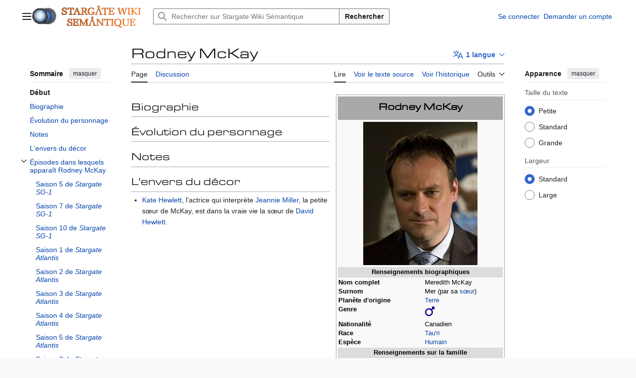

--- FILE ---
content_type: text/html; charset=UTF-8
request_url: https://fr.stargatewiki.noip.me/wiki/Rodney_McKay
body_size: 18263
content:
<!DOCTYPE html>
<html class="client-nojs vector-feature-language-in-header-enabled vector-feature-language-in-main-page-header-disabled vector-feature-page-tools-pinned-disabled vector-feature-toc-pinned-clientpref-1 vector-feature-main-menu-pinned-disabled vector-feature-limited-width-clientpref-1 vector-feature-limited-width-content-enabled vector-feature-custom-font-size-clientpref-0 vector-feature-appearance-pinned-clientpref-1 vector-feature-night-mode-disabled skin-theme-clientpref-day vector-sticky-header-enabled vector-toc-available" lang="fr" dir="ltr">
<head>
<meta charset="UTF-8">
<title>Rodney McKay — Stargate Wiki Sémantique</title>
<script>(function(){var className="client-js vector-feature-language-in-header-enabled vector-feature-language-in-main-page-header-disabled vector-feature-page-tools-pinned-disabled vector-feature-toc-pinned-clientpref-1 vector-feature-main-menu-pinned-disabled vector-feature-limited-width-clientpref-1 vector-feature-limited-width-content-enabled vector-feature-custom-font-size-clientpref-0 vector-feature-appearance-pinned-clientpref-1 vector-feature-night-mode-disabled skin-theme-clientpref-day vector-sticky-header-enabled vector-toc-available";var cookie=document.cookie.match(/(?:^|; )stargatewiki_frmwclientpreferences=([^;]+)/);if(cookie){cookie[1].split('%2C').forEach(function(pref){className=className.replace(new RegExp('(^| )'+pref.replace(/-clientpref-\w+$|[^\w-]+/g,'')+'-clientpref-\\w+( |$)'),'$1'+pref+'$2');});}document.documentElement.className=className;}());RLCONF={"wgBreakFrames":false,"wgSeparatorTransformTable":[",\t."," \t,"],"wgDigitTransformTable":["",""],"wgDefaultDateFormat":"dmy","wgMonthNames":["","janvier","février","mars","avril","mai","juin","juillet","août","septembre","octobre","novembre","décembre"],"wgRequestId":"bcab516e542722db19a9e0f0","wgCanonicalNamespace":"","wgCanonicalSpecialPageName":false,"wgNamespaceNumber":0,"wgPageName":"Rodney_McKay","wgTitle":"Rodney McKay","wgCurRevisionId":5110,"wgRevisionId":5110,"wgArticleId":2719,"wgIsArticle":true,"wgIsRedirect":false,"wgAction":"view","wgUserName":null,"wgUserGroups":["*"],"wgCategories":["Personnages"],"wgPageViewLanguage":"fr","wgPageContentLanguage":"fr","wgPageContentModel":"wikitext","wgRelevantPageName":"Rodney_McKay","wgRelevantArticleId":2719,"wgIsProbablyEditable":false,"wgRelevantPageIsProbablyEditable":false,"wgRestrictionEdit":[],"wgRestrictionMove":[],"wgPageFormsTargetName":null,"wgPageFormsAutocompleteValues":[],"wgPageFormsAutocompleteOnAllChars":false,"wgPageFormsFieldProperties":[],"wgPageFormsCargoFields":[],"wgPageFormsDependentFields":[],"wgPageFormsCalendarValues":[],"wgPageFormsCalendarParams":[],"wgPageFormsCalendarHTML":null,"wgPageFormsGridValues":[],"wgPageFormsGridParams":[],"wgPageFormsContLangYes":null,"wgPageFormsContLangNo":null,"wgPageFormsContLangMonths":[],"wgPageFormsHeightForMinimizingInstances":800,"wgPageFormsDelayReload":false,"wgPageFormsShowOnSelect":[],"wgPageFormsScriptPath":"/extensions/PageForms","edgValues":[],"wgPageFormsEDSettings":null,"wgAmericanDates":false,"wgCiteReferencePreviewsActive":true,"srfFilteredConfig":null,"wgCheckUserClientHintsHeadersJsApi":["brands","architecture","bitness","fullVersionList","mobile","model","platform","platformVersion"]};
RLSTATE={"site.styles":"ready","user.styles":"ready","user":"ready","user.options":"loading","skins.vector.search.codex.styles":"ready","skins.vector.styles":"ready","skins.vector.icons":"ready","ext.srf.styles":"ready"};RLPAGEMODULES=["ext.smw.styles","smw.entityexaminer","site","mediawiki.page.ready","mediawiki.toc","skins.vector.js","ext.checkUser.clientHints","ext.smw.purge"];</script>
<script>(RLQ=window.RLQ||[]).push(function(){mw.loader.impl(function(){return["user.options@12s5i",function($,jQuery,require,module){mw.user.tokens.set({"patrolToken":"+\\","watchToken":"+\\","csrfToken":"+\\"});
}];});});</script>
<link rel="stylesheet" href="/load.php?lang=fr&amp;modules=ext.srf.styles%7Cskins.vector.icons%2Cstyles%7Cskins.vector.search.codex.styles&amp;only=styles&amp;skin=vector-2022">
<script async="" src="/load.php?lang=fr&amp;modules=startup&amp;only=scripts&amp;raw=1&amp;skin=vector-2022"></script>
<style>#mw-indicator-mw-helplink {display:none;}</style>
<meta name="ResourceLoaderDynamicStyles" content="">
<link rel="stylesheet" href="/load.php?lang=fr&amp;modules=site.styles&amp;only=styles&amp;skin=vector-2022">
<meta name="generator" content="MediaWiki 1.44.0">
<meta name="robots" content="max-image-preview:standard">
<meta name="format-detection" content="telephone=no">
<meta name="viewport" content="width=1120">
<link rel="alternate" type="application/rdf+xml" title="Rodney McKay" href="/index.php?title=Sp%C3%A9cial:Export_RDF&amp;xmlmime=rdf">
<link rel="search" type="application/opensearchdescription+xml" href="/rest.php/v1/search" title="Stargate Wiki Sémantique (fr)">
<link rel="EditURI" type="application/rsd+xml" href="https://fr.stargatewiki.noip.me/api.php?action=rsd">
<link rel="license" href="https://creativecommons.org/licenses/by-nc-sa/3.0/">
<link rel="alternate" type="application/atom+xml" title="Flux Atom de Stargate Wiki Sémantique" href="/index.php?title=Sp%C3%A9cial:Modifications_r%C3%A9centes&amp;feed=atom">
</head>
<body class="skin--responsive skin-vector skin-vector-search-vue mediawiki ltr sitedir-ltr mw-hide-empty-elt ns-0 ns-subject page-Rodney_McKay rootpage-Rodney_McKay skin-vector-2022 action-view"><a class="mw-jump-link" href="#bodyContent">Aller au contenu</a>
<div class="vector-header-container">
	<header class="vector-header mw-header vector-feature-custom-font-size-clientpref--excluded">
		<div class="vector-header-start">
			<nav class="vector-main-menu-landmark" aria-label="Site">
				
<div id="vector-main-menu-dropdown" class="vector-dropdown vector-main-menu-dropdown vector-button-flush-left vector-button-flush-right"  title="Menu principal" >
	<input type="checkbox" id="vector-main-menu-dropdown-checkbox" role="button" aria-haspopup="true" data-event-name="ui.dropdown-vector-main-menu-dropdown" class="vector-dropdown-checkbox "  aria-label="Menu principal"  >
	<label id="vector-main-menu-dropdown-label" for="vector-main-menu-dropdown-checkbox" class="vector-dropdown-label cdx-button cdx-button--fake-button cdx-button--fake-button--enabled cdx-button--weight-quiet cdx-button--icon-only " aria-hidden="true"  ><span class="vector-icon mw-ui-icon-menu mw-ui-icon-wikimedia-menu"></span>

<span class="vector-dropdown-label-text">Menu principal</span>
	</label>
	<div class="vector-dropdown-content">


				<div id="vector-main-menu-unpinned-container" class="vector-unpinned-container">
		
<div id="vector-main-menu" class="vector-main-menu vector-pinnable-element">
	<div
	class="vector-pinnable-header vector-main-menu-pinnable-header vector-pinnable-header-unpinned"
	data-feature-name="main-menu-pinned"
	data-pinnable-element-id="vector-main-menu"
	data-pinned-container-id="vector-main-menu-pinned-container"
	data-unpinned-container-id="vector-main-menu-unpinned-container"
>
	<div class="vector-pinnable-header-label">Menu principal</div>
	<button class="vector-pinnable-header-toggle-button vector-pinnable-header-pin-button" data-event-name="pinnable-header.vector-main-menu.pin">déplacer vers la barre latérale</button>
	<button class="vector-pinnable-header-toggle-button vector-pinnable-header-unpin-button" data-event-name="pinnable-header.vector-main-menu.unpin">masquer</button>
</div>

	
<div id="p-navigation" class="vector-menu mw-portlet mw-portlet-navigation"  >
	<div class="vector-menu-heading">
		Navigation
	</div>
	<div class="vector-menu-content">
		
		<ul class="vector-menu-content-list">
			
			<li id="n-mainpage-description" class="mw-list-item"><a href="/wiki/Stargate_Wiki:Accueil" title="Accueil général [z]" accesskey="z"><span>Page d’accueil</span></a></li><li id="n-portalpages" class="mw-list-item"><a href="/wiki/Portail:Accueil"><span>Portails de la franchise Stargate</span></a></li><li id="n-currentevents" class="mw-list-item"><a href="/wiki/Stargate_Wiki:Actualit%C3%A9s" title="Trouver plus d’informations sur les actualités en cours"><span>Actualités</span></a></li><li id="n-recentchanges" class="mw-list-item"><a href="/wiki/Sp%C3%A9cial:Modifications_r%C3%A9centes" title="Liste des modifications récentes sur le wiki [r]" accesskey="r"><span>Modifications récentes</span></a></li><li id="n-randompage" class="mw-list-item"><a href="/wiki/Sp%C3%A9cial:Page_au_hasard" title="Afficher une page au hasard [x]" accesskey="x"><span>Page au hasard</span></a></li><li id="n-help" class="mw-list-item"><a href="https://www.mediawiki.org/wiki/Special:MyLanguage/Help:Contents" title="Accès à l’aide"><span>Aide</span></a></li><li id="n-browse-text" class="mw-list-item"><a href="/wiki/Sp%C3%A9cial:Parcourir/Rodney_McKay"><span>Chercher les propriétés de l&#039;article</span></a></li><li id="n-specialpages" class="mw-list-item"><a href="/wiki/Sp%C3%A9cial:Pages_sp%C3%A9ciales"><span>Pages spéciales</span></a></li>
		</ul>
		
	</div>
</div>

	
	
<div id="p-Wikis_connexes" class="vector-menu mw-portlet mw-portlet-Wikis_connexes"  >
	<div class="vector-menu-heading">
		Wikis connexes
	</div>
	<div class="vector-menu-content">
		
		<ul class="vector-menu-content-list">
			
			<li id="n-Battlestar-Wiki" class="mw-list-item"><a href="https://fr.battlestarwiki.ddns.net/wiki/Accueil"><span>Battlestar Wiki</span></a></li><li id="n-Buck-Wiki" class="mw-list-item"><a href="https://fr.buckwiki.ddns.net/wiki/Accueil"><span>Buck Wiki</span></a></li>
		</ul>
		
	</div>
</div>

</div>

				</div>

	</div>
</div>

		</nav>
			
<a href="/wiki/Stargate_Wiki:Accueil" class="mw-logo">
	<img class="mw-logo-icon" src="/images/9/9d/LOGO_STARGATE_WIKI.png" alt="" aria-hidden="true" height="50" width="50">
	<span class="mw-logo-container skin-invert">
		<img class="mw-logo-wordmark" alt="Stargate Wiki Sémantique" src="/images/3/34/Stargate_Wiki_Sémantique.png" style="width: 10em; height: 2.8125em;">
	</span>
</a>

		</div>
		<div class="vector-header-end">
			
<div id="p-search" role="search" class="vector-search-box-vue  vector-search-box-collapses vector-search-box-show-thumbnail vector-search-box-auto-expand-width vector-search-box">
	<a href="/wiki/Sp%C3%A9cial:Recherche" class="cdx-button cdx-button--fake-button cdx-button--fake-button--enabled cdx-button--weight-quiet cdx-button--icon-only search-toggle" title="Rechercher sur Stargate Wiki Sémantique [f]" accesskey="f"><span class="vector-icon mw-ui-icon-search mw-ui-icon-wikimedia-search"></span>

<span>Rechercher</span>
	</a>
	<div class="vector-typeahead-search-container">
		<div class="cdx-typeahead-search cdx-typeahead-search--show-thumbnail cdx-typeahead-search--auto-expand-width">
			<form action="/index.php" id="searchform" class="cdx-search-input cdx-search-input--has-end-button">
				<div id="simpleSearch" class="cdx-search-input__input-wrapper"  data-search-loc="header-moved">
					<div class="cdx-text-input cdx-text-input--has-start-icon">
						<input
							class="cdx-text-input__input"
							 type="search" name="search" placeholder="Rechercher sur Stargate Wiki Sémantique" aria-label="Rechercher sur Stargate Wiki Sémantique" autocapitalize="sentences" spellcheck="false" title="Rechercher sur Stargate Wiki Sémantique [f]" accesskey="f" id="searchInput"
							>
						<span class="cdx-text-input__icon cdx-text-input__start-icon"></span>
					</div>
					<input type="hidden" name="title" value="Spécial:Recherche">
				</div>
				<button class="cdx-button cdx-search-input__end-button">Rechercher</button>
			</form>
		</div>
	</div>
</div>

			<nav class="vector-user-links vector-user-links-wide" aria-label="Outils personnels">
	<div class="vector-user-links-main">
	
<div id="p-vector-user-menu-preferences" class="vector-menu mw-portlet emptyPortlet"  >
	<div class="vector-menu-content">
		
		<ul class="vector-menu-content-list">
			
			
		</ul>
		
	</div>
</div>

	
<div id="p-vector-user-menu-userpage" class="vector-menu mw-portlet emptyPortlet"  >
	<div class="vector-menu-content">
		
		<ul class="vector-menu-content-list">
			
			
		</ul>
		
	</div>
</div>

	<nav class="vector-appearance-landmark" aria-label="Apparence">
		
<div id="vector-appearance-dropdown" class="vector-dropdown "  title="Modifier l&#039;apparence de la taille, de la largeur et de la couleur de la police de la page" >
	<input type="checkbox" id="vector-appearance-dropdown-checkbox" role="button" aria-haspopup="true" data-event-name="ui.dropdown-vector-appearance-dropdown" class="vector-dropdown-checkbox "  aria-label="Apparence"  >
	<label id="vector-appearance-dropdown-label" for="vector-appearance-dropdown-checkbox" class="vector-dropdown-label cdx-button cdx-button--fake-button cdx-button--fake-button--enabled cdx-button--weight-quiet cdx-button--icon-only " aria-hidden="true"  ><span class="vector-icon mw-ui-icon-appearance mw-ui-icon-wikimedia-appearance"></span>

<span class="vector-dropdown-label-text">Apparence</span>
	</label>
	<div class="vector-dropdown-content">


			<div id="vector-appearance-unpinned-container" class="vector-unpinned-container">
				
			</div>
		
	</div>
</div>

	</nav>
	
<div id="p-vector-user-menu-notifications" class="vector-menu mw-portlet emptyPortlet"  >
	<div class="vector-menu-content">
		
		<ul class="vector-menu-content-list">
			
			
		</ul>
		
	</div>
</div>

	
<div id="p-vector-user-menu-overflow" class="vector-menu mw-portlet"  >
	<div class="vector-menu-content">
		
		<ul class="vector-menu-content-list">
			<li id="pt-login-2" class="user-links-collapsible-item mw-list-item user-links-collapsible-item"><a data-mw="interface" href="/index.php?title=Sp%C3%A9cial:Connexion&amp;returnto=Rodney+McKay" title="Nous vous encourageons à vous connecter ; ce n’est cependant pas obligatoire. [o]" accesskey="o" class=""><span>Se connecter</span></a>
</li>
<li id="pt-createaccount-2" class="user-links-collapsible-item mw-list-item user-links-collapsible-item"><a data-mw="interface" href="/wiki/Sp%C3%A9cial:Demander_un_compte" title="Nous vous encourageons à créer un compte utilisateur et vous connecter ; ce n’est cependant pas obligatoire." class=""><span>Demander un compte</span></a>
</li>

			
		</ul>
		
	</div>
</div>

	</div>
	
<div id="vector-user-links-dropdown" class="vector-dropdown vector-user-menu vector-button-flush-right vector-user-menu-logged-out user-links-collapsible-item"  title="Plus d’options" >
	<input type="checkbox" id="vector-user-links-dropdown-checkbox" role="button" aria-haspopup="true" data-event-name="ui.dropdown-vector-user-links-dropdown" class="vector-dropdown-checkbox "  aria-label="Outils personnels"  >
	<label id="vector-user-links-dropdown-label" for="vector-user-links-dropdown-checkbox" class="vector-dropdown-label cdx-button cdx-button--fake-button cdx-button--fake-button--enabled cdx-button--weight-quiet cdx-button--icon-only " aria-hidden="true"  ><span class="vector-icon mw-ui-icon-ellipsis mw-ui-icon-wikimedia-ellipsis"></span>

<span class="vector-dropdown-label-text">Outils personnels</span>
	</label>
	<div class="vector-dropdown-content">


		
<div id="p-personal" class="vector-menu mw-portlet mw-portlet-personal user-links-collapsible-item"  title="Menu utilisateur" >
	<div class="vector-menu-content">
		
		<ul class="vector-menu-content-list">
			
			<li id="pt-login" class="user-links-collapsible-item mw-list-item"><a href="/index.php?title=Sp%C3%A9cial:Connexion&amp;returnto=Rodney+McKay" title="Nous vous encourageons à vous connecter ; ce n’est cependant pas obligatoire. [o]" accesskey="o"><span class="vector-icon mw-ui-icon-logIn mw-ui-icon-wikimedia-logIn"></span> <span>Se connecter</span></a></li><li id="pt-createaccount" class="user-links-collapsible-item mw-list-item"><a href="/wiki/Sp%C3%A9cial:Demander_un_compte" title="Nous vous encourageons à créer un compte utilisateur et vous connecter ; ce n’est cependant pas obligatoire."><span>Demander un compte</span></a></li>
		</ul>
		
	</div>
</div>

	
	</div>
</div>

</nav>

		</div>
	</header>
</div>
<div class="mw-page-container">
	<div class="mw-page-container-inner">
		<div class="vector-sitenotice-container">
			<div id="siteNotice"></div>
		</div>
		<div class="vector-column-start">
			<div class="vector-main-menu-container">
		<div id="mw-navigation">
			<nav id="mw-panel" class="vector-main-menu-landmark" aria-label="Site">
				<div id="vector-main-menu-pinned-container" class="vector-pinned-container">
				
				</div>
		</nav>
		</div>
	</div>
	<div class="vector-sticky-pinned-container">
				<nav id="mw-panel-toc" aria-label="Sommaire" data-event-name="ui.sidebar-toc" class="mw-table-of-contents-container vector-toc-landmark">
					<div id="vector-toc-pinned-container" class="vector-pinned-container">
					<div id="vector-toc" class="vector-toc vector-pinnable-element">
	<div
	class="vector-pinnable-header vector-toc-pinnable-header vector-pinnable-header-pinned"
	data-feature-name="toc-pinned"
	data-pinnable-element-id="vector-toc"
	
	
>
	<h2 class="vector-pinnable-header-label">Sommaire</h2>
	<button class="vector-pinnable-header-toggle-button vector-pinnable-header-pin-button" data-event-name="pinnable-header.vector-toc.pin">déplacer vers la barre latérale</button>
	<button class="vector-pinnable-header-toggle-button vector-pinnable-header-unpin-button" data-event-name="pinnable-header.vector-toc.unpin">masquer</button>
</div>


	<ul class="vector-toc-contents" id="mw-panel-toc-list">
		<li id="toc-mw-content-text"
			class="vector-toc-list-item vector-toc-level-1">
			<a href="#" class="vector-toc-link">
				<div class="vector-toc-text">Début</div>
			</a>
		</li>
		<li id="toc-Biographie"
		class="vector-toc-list-item vector-toc-level-1 vector-toc-list-item-expanded">
		<a class="vector-toc-link" href="#Biographie">
			<div class="vector-toc-text">
				<span class="vector-toc-numb">1</span>
				<span>Biographie</span>
			</div>
		</a>
		
		<ul id="toc-Biographie-sublist" class="vector-toc-list">
		</ul>
	</li>
	<li id="toc-Évolution_du_personnage"
		class="vector-toc-list-item vector-toc-level-1 vector-toc-list-item-expanded">
		<a class="vector-toc-link" href="#Évolution_du_personnage">
			<div class="vector-toc-text">
				<span class="vector-toc-numb">2</span>
				<span>Évolution du personnage</span>
			</div>
		</a>
		
		<ul id="toc-Évolution_du_personnage-sublist" class="vector-toc-list">
		</ul>
	</li>
	<li id="toc-Notes"
		class="vector-toc-list-item vector-toc-level-1 vector-toc-list-item-expanded">
		<a class="vector-toc-link" href="#Notes">
			<div class="vector-toc-text">
				<span class="vector-toc-numb">3</span>
				<span>Notes</span>
			</div>
		</a>
		
		<ul id="toc-Notes-sublist" class="vector-toc-list">
		</ul>
	</li>
	<li id="toc-L&#039;envers_du_décor"
		class="vector-toc-list-item vector-toc-level-1 vector-toc-list-item-expanded">
		<a class="vector-toc-link" href="#L&#039;envers_du_décor">
			<div class="vector-toc-text">
				<span class="vector-toc-numb">4</span>
				<span>L'envers du décor</span>
			</div>
		</a>
		
		<ul id="toc-L&#039;envers_du_décor-sublist" class="vector-toc-list">
		</ul>
	</li>
	<li id="toc-Épisodes_dans_lesquels_apparaît_Rodney_McKay"
		class="vector-toc-list-item vector-toc-level-1 vector-toc-list-item-expanded">
		<a class="vector-toc-link" href="#Épisodes_dans_lesquels_apparaît_Rodney_McKay">
			<div class="vector-toc-text">
				<span class="vector-toc-numb">5</span>
				<span>Épisodes dans lesquels apparaît Rodney McKay</span>
			</div>
		</a>
		
			<button aria-controls="toc-Épisodes_dans_lesquels_apparaît_Rodney_McKay-sublist" class="cdx-button cdx-button--weight-quiet cdx-button--icon-only vector-toc-toggle">
				<span class="vector-icon mw-ui-icon-wikimedia-expand"></span>
				<span>Afficher / masquer la sous-section Épisodes dans lesquels apparaît Rodney McKay</span>
			</button>
		
		<ul id="toc-Épisodes_dans_lesquels_apparaît_Rodney_McKay-sublist" class="vector-toc-list">
			<li id="toc-Saison_5_de_Stargate_SG-1"
			class="vector-toc-list-item vector-toc-level-2">
			<a class="vector-toc-link" href="#Saison_5_de_Stargate_SG-1">
				<div class="vector-toc-text">
					<span class="vector-toc-numb">5.1</span>
					<span>Saison 5 de <i>Stargate SG-1</i></span>
				</div>
			</a>
			
			<ul id="toc-Saison_5_de_Stargate_SG-1-sublist" class="vector-toc-list">
			</ul>
		</li>
		<li id="toc-Saison_7_de_Stargate_SG-1"
			class="vector-toc-list-item vector-toc-level-2">
			<a class="vector-toc-link" href="#Saison_7_de_Stargate_SG-1">
				<div class="vector-toc-text">
					<span class="vector-toc-numb">5.2</span>
					<span>Saison 7 de <i>Stargate SG-1</i></span>
				</div>
			</a>
			
			<ul id="toc-Saison_7_de_Stargate_SG-1-sublist" class="vector-toc-list">
			</ul>
		</li>
		<li id="toc-Saison_10_de_Stargate_SG-1"
			class="vector-toc-list-item vector-toc-level-2">
			<a class="vector-toc-link" href="#Saison_10_de_Stargate_SG-1">
				<div class="vector-toc-text">
					<span class="vector-toc-numb">5.3</span>
					<span>Saison 10 de <i>Stargate SG-1</i></span>
				</div>
			</a>
			
			<ul id="toc-Saison_10_de_Stargate_SG-1-sublist" class="vector-toc-list">
			</ul>
		</li>
		<li id="toc-Saison_1_de_Stargate_Atlantis"
			class="vector-toc-list-item vector-toc-level-2">
			<a class="vector-toc-link" href="#Saison_1_de_Stargate_Atlantis">
				<div class="vector-toc-text">
					<span class="vector-toc-numb">5.4</span>
					<span>Saison 1 de <i>Stargate Atlantis</i></span>
				</div>
			</a>
			
			<ul id="toc-Saison_1_de_Stargate_Atlantis-sublist" class="vector-toc-list">
			</ul>
		</li>
		<li id="toc-Saison_2_de_Stargate_Atlantis"
			class="vector-toc-list-item vector-toc-level-2">
			<a class="vector-toc-link" href="#Saison_2_de_Stargate_Atlantis">
				<div class="vector-toc-text">
					<span class="vector-toc-numb">5.5</span>
					<span>Saison 2 de <i>Stargate Atlantis</i></span>
				</div>
			</a>
			
			<ul id="toc-Saison_2_de_Stargate_Atlantis-sublist" class="vector-toc-list">
			</ul>
		</li>
		<li id="toc-Saison_3_de_Stargate_Atlantis"
			class="vector-toc-list-item vector-toc-level-2">
			<a class="vector-toc-link" href="#Saison_3_de_Stargate_Atlantis">
				<div class="vector-toc-text">
					<span class="vector-toc-numb">5.6</span>
					<span>Saison 3 de <i>Stargate Atlantis</i></span>
				</div>
			</a>
			
			<ul id="toc-Saison_3_de_Stargate_Atlantis-sublist" class="vector-toc-list">
			</ul>
		</li>
		<li id="toc-Saison_4_de_Stargate_Atlantis"
			class="vector-toc-list-item vector-toc-level-2">
			<a class="vector-toc-link" href="#Saison_4_de_Stargate_Atlantis">
				<div class="vector-toc-text">
					<span class="vector-toc-numb">5.7</span>
					<span>Saison 4 de <i>Stargate Atlantis</i></span>
				</div>
			</a>
			
			<ul id="toc-Saison_4_de_Stargate_Atlantis-sublist" class="vector-toc-list">
			</ul>
		</li>
		<li id="toc-Saison_5_de_Stargate_Atlantis"
			class="vector-toc-list-item vector-toc-level-2">
			<a class="vector-toc-link" href="#Saison_5_de_Stargate_Atlantis">
				<div class="vector-toc-text">
					<span class="vector-toc-numb">5.8</span>
					<span>Saison 5 de <i>Stargate Atlantis</i></span>
				</div>
			</a>
			
			<ul id="toc-Saison_5_de_Stargate_Atlantis-sublist" class="vector-toc-list">
			</ul>
		</li>
		<li id="toc-Saison_2_de_Stargate_Universe"
			class="vector-toc-list-item vector-toc-level-2">
			<a class="vector-toc-link" href="#Saison_2_de_Stargate_Universe">
				<div class="vector-toc-text">
					<span class="vector-toc-numb">5.9</span>
					<span>Saison 2 de <i>Stargate Universe</i></span>
				</div>
			</a>
			
			<ul id="toc-Saison_2_de_Stargate_Universe-sublist" class="vector-toc-list">
			</ul>
		</li>
	</ul>
	</li>
	<li id="toc-Voir_aussi"
		class="vector-toc-list-item vector-toc-level-1 vector-toc-list-item-expanded">
		<a class="vector-toc-link" href="#Voir_aussi">
			<div class="vector-toc-text">
				<span class="vector-toc-numb">6</span>
				<span>Voir aussi</span>
			</div>
		</a>
		
			<button aria-controls="toc-Voir_aussi-sublist" class="cdx-button cdx-button--weight-quiet cdx-button--icon-only vector-toc-toggle">
				<span class="vector-icon mw-ui-icon-wikimedia-expand"></span>
				<span>Afficher / masquer la sous-section Voir aussi</span>
			</button>
		
		<ul id="toc-Voir_aussi-sublist" class="vector-toc-list">
			<li id="toc-Autres_«_Rodney_McKay_»"
			class="vector-toc-list-item vector-toc-level-2">
			<a class="vector-toc-link" href="#Autres_«_Rodney_McKay_»">
				<div class="vector-toc-text">
					<span class="vector-toc-numb">6.1</span>
					<span>Autres « Rodney McKay »</span>
				</div>
			</a>
			
			<ul id="toc-Autres_«_Rodney_McKay_»-sublist" class="vector-toc-list">
			</ul>
		</li>
	</ul>
	</li>
	<li id="toc-Liens_externes"
		class="vector-toc-list-item vector-toc-level-1 vector-toc-list-item-expanded">
		<a class="vector-toc-link" href="#Liens_externes">
			<div class="vector-toc-text">
				<span class="vector-toc-numb">7</span>
				<span>Liens externes</span>
			</div>
		</a>
		
		<ul id="toc-Liens_externes-sublist" class="vector-toc-list">
		</ul>
	</li>
	<li id="toc-références"
		class="vector-toc-list-item vector-toc-level-1 vector-toc-list-item-expanded">
		<a class="vector-toc-link" href="#références">
			<div class="vector-toc-text">
				<span class="vector-toc-numb">8</span>
				<span>références</span>
			</div>
		</a>
		
		<ul id="toc-références-sublist" class="vector-toc-list">
		</ul>
	</li>
</ul>
</div>

					</div>
		</nav>
			</div>
		</div>
		<div class="mw-content-container">
			<main id="content" class="mw-body">
				<header class="mw-body-header vector-page-titlebar vector-feature-custom-font-size-clientpref--excluded">
					<nav aria-label="Sommaire" class="vector-toc-landmark">
						
<div id="vector-page-titlebar-toc" class="vector-dropdown vector-page-titlebar-toc vector-button-flush-left"  title="Table des matières" >
	<input type="checkbox" id="vector-page-titlebar-toc-checkbox" role="button" aria-haspopup="true" data-event-name="ui.dropdown-vector-page-titlebar-toc" class="vector-dropdown-checkbox "  aria-label="Basculer la table des matières"  >
	<label id="vector-page-titlebar-toc-label" for="vector-page-titlebar-toc-checkbox" class="vector-dropdown-label cdx-button cdx-button--fake-button cdx-button--fake-button--enabled cdx-button--weight-quiet cdx-button--icon-only " aria-hidden="true"  ><span class="vector-icon mw-ui-icon-listBullet mw-ui-icon-wikimedia-listBullet"></span>

<span class="vector-dropdown-label-text">Basculer la table des matières</span>
	</label>
	<div class="vector-dropdown-content">


							<div id="vector-page-titlebar-toc-unpinned-container" class="vector-unpinned-container">
			</div>
		
	</div>
</div>

					</nav>
					<h1 id="firstHeading" class="firstHeading mw-first-heading"><span class="mw-page-title-main">Rodney McKay</span></h1>
							
<div id="p-lang-btn" class="vector-dropdown mw-portlet mw-portlet-lang"  >
	<input type="checkbox" id="p-lang-btn-checkbox" role="button" aria-haspopup="true" data-event-name="ui.dropdown-p-lang-btn" class="vector-dropdown-checkbox mw-interlanguage-selector" aria-label="Aller à un article dans une autre langue. Disponible en 1 langue."   >
	<label id="p-lang-btn-label" for="p-lang-btn-checkbox" class="vector-dropdown-label cdx-button cdx-button--fake-button cdx-button--fake-button--enabled cdx-button--weight-quiet cdx-button--action-progressive mw-portlet-lang-heading-1" aria-hidden="true"  ><span class="vector-icon mw-ui-icon-language-progressive mw-ui-icon-wikimedia-language-progressive"></span>

<span class="vector-dropdown-label-text">1 langue</span>
	</label>
	<div class="vector-dropdown-content">

		<div class="vector-menu-content">
			
			<ul class="vector-menu-content-list">
				
				<li class="interlanguage-link interwiki-en mw-list-item"><a href="https://en.stargatewiki.noip.me/wiki/Rodney_McKay" title="Rodney McKay – English" lang="en" hreflang="en" data-title="Rodney McKay" data-language-autonym="English" data-language-local-name="English" class="interlanguage-link-target"><span>English</span></a></li>
			</ul>
			
		</div>

	</div>
</div>
</header>
				<div class="vector-page-toolbar vector-feature-custom-font-size-clientpref--excluded">
					<div class="vector-page-toolbar-container">
						<div id="left-navigation">
							<nav aria-label="Espaces de noms">
								
<div id="p-associated-pages" class="vector-menu vector-menu-tabs mw-portlet mw-portlet-associated-pages"  >
	<div class="vector-menu-content">
		
		<ul class="vector-menu-content-list">
			
			<li id="ca-nstab-main" class="selected vector-tab-noicon mw-list-item"><a href="/wiki/Rodney_McKay" title="Voir le contenu de la page [c]" accesskey="c"><span>Page</span></a></li><li id="ca-talk" class="new vector-tab-noicon mw-list-item"><a href="/index.php?title=Discussion:Rodney_McKay&amp;action=edit&amp;redlink=1" rel="discussion" class="new" title="Discussion au sujet de cette page de contenu (page inexistante) [t]" accesskey="t"><span>Discussion</span></a></li>
		</ul>
		
	</div>
</div>

								
<div id="vector-variants-dropdown" class="vector-dropdown emptyPortlet"  >
	<input type="checkbox" id="vector-variants-dropdown-checkbox" role="button" aria-haspopup="true" data-event-name="ui.dropdown-vector-variants-dropdown" class="vector-dropdown-checkbox " aria-label="Modifier la variante de langue"   >
	<label id="vector-variants-dropdown-label" for="vector-variants-dropdown-checkbox" class="vector-dropdown-label cdx-button cdx-button--fake-button cdx-button--fake-button--enabled cdx-button--weight-quiet" aria-hidden="true"  ><span class="vector-dropdown-label-text">français</span>
	</label>
	<div class="vector-dropdown-content">


					
<div id="p-variants" class="vector-menu mw-portlet mw-portlet-variants emptyPortlet"  >
	<div class="vector-menu-content">
		
		<ul class="vector-menu-content-list">
			
			
		</ul>
		
	</div>
</div>

				
	</div>
</div>

							</nav>
						</div>
						<div id="right-navigation" class="vector-collapsible">
							<nav aria-label="Affichages">
								
<div id="p-views" class="vector-menu vector-menu-tabs mw-portlet mw-portlet-views"  >
	<div class="vector-menu-content">
		
		<ul class="vector-menu-content-list">
			
			<li id="ca-view" class="selected vector-tab-noicon mw-list-item"><a href="/wiki/Rodney_McKay"><span>Lire</span></a></li><li id="ca-viewsource" class="vector-tab-noicon mw-list-item"><a href="/index.php?title=Rodney_McKay&amp;action=edit" title="Cette page est protégée.&#10;Vous pouvez toutefois en visualiser la source. [e]" accesskey="e"><span>Voir le texte source</span></a></li><li id="ca-history" class="vector-tab-noicon mw-list-item"><a href="/index.php?title=Rodney_McKay&amp;action=history" title="Historique des versions de cette page [h]" accesskey="h"><span>Voir l’historique</span></a></li>
		</ul>
		
	</div>
</div>

							</nav>
				
							<nav class="vector-page-tools-landmark" aria-label="Outils de la page">
								
<div id="vector-page-tools-dropdown" class="vector-dropdown vector-page-tools-dropdown"  >
	<input type="checkbox" id="vector-page-tools-dropdown-checkbox" role="button" aria-haspopup="true" data-event-name="ui.dropdown-vector-page-tools-dropdown" class="vector-dropdown-checkbox "  aria-label="Outils"  >
	<label id="vector-page-tools-dropdown-label" for="vector-page-tools-dropdown-checkbox" class="vector-dropdown-label cdx-button cdx-button--fake-button cdx-button--fake-button--enabled cdx-button--weight-quiet" aria-hidden="true"  ><span class="vector-dropdown-label-text">Outils</span>
	</label>
	<div class="vector-dropdown-content">


									<div id="vector-page-tools-unpinned-container" class="vector-unpinned-container">
						
<div id="vector-page-tools" class="vector-page-tools vector-pinnable-element">
	<div
	class="vector-pinnable-header vector-page-tools-pinnable-header vector-pinnable-header-unpinned"
	data-feature-name="page-tools-pinned"
	data-pinnable-element-id="vector-page-tools"
	data-pinned-container-id="vector-page-tools-pinned-container"
	data-unpinned-container-id="vector-page-tools-unpinned-container"
>
	<div class="vector-pinnable-header-label">Outils</div>
	<button class="vector-pinnable-header-toggle-button vector-pinnable-header-pin-button" data-event-name="pinnable-header.vector-page-tools.pin">déplacer vers la barre latérale</button>
	<button class="vector-pinnable-header-toggle-button vector-pinnable-header-unpin-button" data-event-name="pinnable-header.vector-page-tools.unpin">masquer</button>
</div>

	
<div id="p-cactions" class="vector-menu mw-portlet mw-portlet-cactions vector-has-collapsible-items"  title="Plus d’options" >
	<div class="vector-menu-heading">
		Actions
	</div>
	<div class="vector-menu-content">
		
		<ul class="vector-menu-content-list">
			
			<li id="ca-more-view" class="selected vector-more-collapsible-item mw-list-item"><a href="/wiki/Rodney_McKay"><span>Lire</span></a></li><li id="ca-more-viewsource" class="vector-more-collapsible-item mw-list-item"><a href="/index.php?title=Rodney_McKay&amp;action=edit"><span>Voir le texte source</span></a></li><li id="ca-more-history" class="vector-more-collapsible-item mw-list-item"><a href="/index.php?title=Rodney_McKay&amp;action=history"><span>Voir l’historique</span></a></li><li id="ca-purge" class="is-disabled mw-list-item"><a href="/index.php?title=Rodney_McKay&amp;action=purge"><span>Purger</span></a></li>
		</ul>
		
	</div>
</div>

<div id="p-tb" class="vector-menu mw-portlet mw-portlet-tb"  >
	<div class="vector-menu-heading">
		Général
	</div>
	<div class="vector-menu-content">
		
		<ul class="vector-menu-content-list">
			
			<li id="t-whatlinkshere" class="mw-list-item"><a href="/wiki/Sp%C3%A9cial:Pages_li%C3%A9es/Rodney_McKay" title="Liste des pages liées qui pointent sur celle-ci [j]" accesskey="j"><span>Pages liées</span></a></li><li id="t-recentchangeslinked" class="mw-list-item"><a href="/wiki/Sp%C3%A9cial:Suivi_des_liens/Rodney_McKay" rel="nofollow" title="Liste des modifications récentes des pages appelées par celle-ci [k]" accesskey="k"><span>Suivi des pages liées</span></a></li><li id="t-print" class="mw-list-item"><a href="javascript:print();" rel="alternate" title="Version imprimable de cette page [p]" accesskey="p"><span>Version imprimable</span></a></li><li id="t-permalink" class="mw-list-item"><a href="/index.php?title=Rodney_McKay&amp;oldid=5110" title="Adresse permanente de cette version de cette page"><span>Lien permanent</span></a></li><li id="t-info" class="mw-list-item"><a href="/index.php?title=Rodney_McKay&amp;action=info" title="Davantage d’informations sur cette page"><span>Informations sur la page</span></a></li><li id="t-cite" class="mw-list-item"><a href="/index.php?title=Sp%C3%A9cial:Citer&amp;page=Rodney_McKay&amp;id=5110&amp;wpFormIdentifier=titleform" title="Informations sur la manière de citer cette page"><span>Citer cette page</span></a></li><li id="t-smwbrowselink" class="mw-list-item"><a href="/wiki/Sp%C3%A9cial:Parcourir/:Rodney-5FMcKay" rel="search"><span>Parcourir les propriétés</span></a></li>
		</ul>
		
	</div>
</div>

</div>

									</div>
				
	</div>
</div>

							</nav>
						</div>
					</div>
				</div>
				<div class="vector-column-end vector-feature-custom-font-size-clientpref--excluded">
					<div class="vector-sticky-pinned-container">
						<nav class="vector-page-tools-landmark" aria-label="Outils de la page">
							<div id="vector-page-tools-pinned-container" class="vector-pinned-container">
				
							</div>
		</nav>
						<nav class="vector-appearance-landmark" aria-label="Apparence">
							<div id="vector-appearance-pinned-container" class="vector-pinned-container">
				<div id="vector-appearance" class="vector-appearance vector-pinnable-element">
	<div
	class="vector-pinnable-header vector-appearance-pinnable-header vector-pinnable-header-pinned"
	data-feature-name="appearance-pinned"
	data-pinnable-element-id="vector-appearance"
	data-pinned-container-id="vector-appearance-pinned-container"
	data-unpinned-container-id="vector-appearance-unpinned-container"
>
	<div class="vector-pinnable-header-label">Apparence</div>
	<button class="vector-pinnable-header-toggle-button vector-pinnable-header-pin-button" data-event-name="pinnable-header.vector-appearance.pin">déplacer vers la barre latérale</button>
	<button class="vector-pinnable-header-toggle-button vector-pinnable-header-unpin-button" data-event-name="pinnable-header.vector-appearance.unpin">masquer</button>
</div>


</div>

							</div>
		</nav>
					</div>
				</div>
				<div id="bodyContent" class="vector-body" aria-labelledby="firstHeading" data-mw-ve-target-container>
					<div class="vector-body-before-content">
							<div class="mw-indicators">
		<div id="mw-indicator-smw-entity-examiner" class="mw-indicator"><div class="smw-entity-examiner smw-indicator-vertical-bar-loader" data-subject="Rodney_McKay#0##" data-dir="ltr" data-uselang="" title="Exécution d’un examinateur en tâche de fond"></div></div>
		</div>

						<div id="siteSub" class="noprint">De Stargate Wiki Sémantique</div>
					</div>
					<div id="contentSub"><div id="mw-content-subtitle"></div></div>
					
					
					<div id="mw-content-text" class="mw-body-content"><div class="mw-content-ltr mw-parser-output" lang="fr" dir="ltr"><div></div><table class="infobox" style="border-collapse:separate;border-spacing:0 3px;border:1px solid #aaa;padding:0 3px 3px 3px;background:#f9f9f9;color:#000;font-size:90%;line-height:1.1em;float:right;clear:right;margin:0 0 .5em 1em;width:340px"><tbody><tr><th colspan="2" style="height:45px;font-family:EurostileExtended;background-color:#A9A9A9;vertical-align:middle;text-align:center;font-size:150%;line-height:1.2em;color:#000;font-weight:bold">Rodney McKay</th></tr><tr><td colspan="2" style="text-align:center"><span typeof="mw:File"><a href="/wiki/Fichier:Rodney_McKay_dans_la_saison_2_de_Stargate_Universe.jpg" class="mw-file-description"><img src="/images/thumb/b/b6/Rodney_McKay_dans_la_saison_2_de_Stargate_Universe.jpg/230px-Rodney_McKay_dans_la_saison_2_de_Stargate_Universe.jpg" decoding="async" width="230" height="288" class="mw-file-element" srcset="/images/thumb/b/b6/Rodney_McKay_dans_la_saison_2_de_Stargate_Universe.jpg/345px-Rodney_McKay_dans_la_saison_2_de_Stargate_Universe.jpg 1.5x, /images/thumb/b/b6/Rodney_McKay_dans_la_saison_2_de_Stargate_Universe.jpg/460px-Rodney_McKay_dans_la_saison_2_de_Stargate_Universe.jpg 2x" /></a></span></td></tr><tr><th colspan="2" style="text-align:center;background-color:#DCDCDC;padding:4px 0;font-weight:bold">Renseignements biographiques</th></tr><tr><th scope="row" style="vertical-align:top;text-align:left">Nom complet</th><td>Meredith McKay</td></tr><tr><th scope="row" style="vertical-align:top;text-align:left">Surnom</th><td>Mer (par sa <a href="/wiki/Jeannie_Miller" title="Jeannie Miller">sœur</a>)</td></tr><tr><th scope="row" style="vertical-align:top;text-align:left">Planète d'origine</th><td><a href="/wiki/Terre" title="Terre">Terre</a></td></tr><tr><th scope="row" style="vertical-align:top;text-align:left">Genre</th><td><div style="position: relative; height: 25px; width: 20px; overflow: hidden;">
<div align="center" style="position: absolute; top: 0px; left: 0px; font-size: 35px; overflow: hidden; width: 20px; height: 25px; line-height: 25px; z-index: 3; link-hover: none"><a href="/index.php?title=Concept:Personnages_de_sexe_masculin&amp;action=edit&amp;redlink=1" class="new" title="Concept:Personnages de sexe masculin (page inexistante)">&#160;&#160;&#160;&#160;&#160;</a></div>
<div style="position: absolute; top: 0px; left: 0px; z-index: 2"><center><span typeof="mw:File"><a href="/wiki/Fichier:Symbol_mars.svg" class="mw-file-description" title="Masculin"><img alt="Masculin" src="https://en.stargatewiki.noip.me/images/thumb/f/fd/Symbol_mars.svg/langfr-20px-Mars_symbol_%28heavy_dark_blue%29.svg.png" decoding="async" width="20" height="20" class="mw-file-element" srcset="https://en.stargatewiki.noip.me/images/thumb/f/fd/Symbol_mars.svg/langfr-40px-Mars_symbol_%28heavy_dark_blue%29.svg.png 1.5x" /></a></span></center></div></div></td></tr><tr><th scope="row" style="vertical-align:top;text-align:left">Nationalité</th><td>Canadien</td></tr><tr><th scope="row" style="vertical-align:top;text-align:left">Race</th><td><a href="/index.php?title=Tau%27ri&amp;action=edit&amp;redlink=1" class="new" title="Tau&#39;ri (page inexistante)">Tau'ri</a></td></tr><tr><th scope="row" style="vertical-align:top;text-align:left">Espèce</th><td><a href="/index.php?title=Humain&amp;action=edit&amp;redlink=1" class="new" title="Humain (page inexistante)">Humain</a></td></tr><tr><th colspan="2" style="text-align:center;background-color:#DCDCDC;padding:4px 0;font-weight:bold">Renseignements sur la famille</th></tr><tr><th scope="row" style="vertical-align:top;text-align:left">Fratrie</th><td><a href="/wiki/Jeannie_Miller" title="Jeannie Miller">Jeannie Miller</a></td></tr><tr><th colspan="2" style="text-align:center;background-color:#DCDCDC;padding:4px 0;font-weight:bold">Renseignements socio-politiques</th></tr><tr><th scope="row" style="vertical-align:top;text-align:left">Occupation</th><td>Scientifique</td></tr><tr><th scope="row" style="vertical-align:top;text-align:left">Salutation</th><td><a href="/index.php?title=Salutation::Docteur&amp;action=edit&amp;redlink=1" class="new" title="Salutation::Docteur (page inexistante)">Salutation::Docteur</a></td></tr><tr><th scope="row" style="vertical-align:top;text-align:left">Allégeance</th><td><a href="/index.php?title=Exp%C3%A9dition_Atlantis&amp;action=edit&amp;redlink=1" class="new" title="Expédition Atlantis (page inexistante)">Expédition Atlantis</a></td></tr><tr><th colspan="2" style="text-align:center;background-color:#DCDCDC;padding:4px 0;font-weight:bold">Renseignements non liés à l'univers <i>Stargate</i></th></tr><tr><th scope="row" style="vertical-align:top;text-align:left">Interprété par</th><td><a href="/wiki/David_Hewlett" title="David Hewlett">David Hewlett</a></td></tr><tr><th scope="row" style="vertical-align:top;text-align:left">Voix française</th><td><a href="/wiki/J%C3%A9r%C3%B4me_Rebbot" title="Jérôme Rebbot">Jérôme Rebbot</a></td></tr><tr><th scope="row" style="vertical-align:top;text-align:left">Première apparition</th><td><a href="/wiki/%C3%89pisode:48_heures" title="Épisode:48 heures"><i>48 heures</i></a></td></tr><tr><td colspan="2" style="text-align:right"><div class="plainlinks hlist navbar mini"><ul><li class="nv-voir"><a href="/wiki/Mod%C3%A8le:Infobox_Personnage" title="Modèle:Infobox Personnage"><abbr>v</abbr></a></li><li class="nv-disc"><a href="/index.php?title=Discussion_mod%C3%A8le:Infobox_Personnage&amp;action=edit&amp;redlink=1" class="new" title="Discussion modèle:Infobox Personnage (page inexistante)"><abbr>d</abbr></a></li><li class="nv-modif"><a rel="nofollow" class="external text" href="https://fr.stargatewiki.noip.me/index.php?title=Mod%C3%A8le:Infobox_Personnage&amp;action=edit"><abbr>m</abbr></a></li></ul></div></td></tr></tbody></table>
<meta property="mw:PageProp/toc" />
<div class="mw-heading mw-heading2"><h2 id="Biographie">Biographie</h2></div>
<div class="mw-heading mw-heading2"><h2 id="Évolution_du_personnage"><span id=".C3.89volution_du_personnage"></span>Évolution du personnage</h2></div>
<div class="mw-heading mw-heading2"><h2 id="Notes">Notes</h2></div>
<div class="mw-heading mw-heading2"><h2 id="L'envers_du_décor"><span id="L.27envers_du_d.C3.A9cor"></span>L'envers du décor</h2></div>
<ul><li><a href="/index.php?title=Kate_Hewlett&amp;action=edit&amp;redlink=1" class="new" title="Kate Hewlett (page inexistante)">Kate Hewlett</a>, l'actrice qui interprète <a href="/wiki/Jeannie_Miller" title="Jeannie Miller">Jeannie Miller</a>, la petite sœur de McKay, est dans la vraie vie la sœur de <a href="/wiki/David_Hewlett" title="David Hewlett">David Hewlett</a>.</li></ul>
<div role="navigation" class="navbox" aria-labelledby="Épisodes_dans_lesquels_apparaît_Rodney_McKay" style="padding:3px"><table class="nowraplinks collapsible uncollapsed navbox-inner" style="border-spacing:0;background:transparent;color:inherit"><tbody><tr><th scope="col" class="navbox-title" colspan="2"><div class="plainlinks hlist navbar mini"><ul><li class="nv-voir"><a href="/wiki/Mod%C3%A8le:Palette_Apparitions" title="Modèle:Palette Apparitions"><abbr style=";;background:none transparent;border:none;-moz-box-shadow:none;-webkit-box-shadow:none;box-shadow:none;">v</abbr></a></li><li class="nv-disc"><a href="/index.php?title=Discussion_mod%C3%A8le:Palette_Apparitions&amp;action=edit&amp;redlink=1" class="new" title="Discussion modèle:Palette Apparitions (page inexistante)"><abbr style=";;background:none transparent;border:none;-moz-box-shadow:none;-webkit-box-shadow:none;box-shadow:none;">d</abbr></a></li><li class="nv-modif"><a rel="nofollow" class="external text" href="https://fr.stargatewiki.noip.me/index.php?title=Mod%C3%A8le:Palette_Apparitions&amp;action=edit"><abbr style=";;background:none transparent;border:none;-moz-box-shadow:none;-webkit-box-shadow:none;box-shadow:none;">m</abbr></a></li></ul></div><div id="Épisodes_dans_lesquels_apparaît_Rodney_McKay" style="font-size:114%;margin:0 4em"><h2 id="Épisodes_dans_lesquels_apparaît_Rodney_McKay" style="font: inherit; margin: 0; padding: 0; border-bottom: none;" class="mw-html-heading"><span id=".C3.89pisodes_dans_lesquels_appara.C3.AEt_Rodney_McKay"></span>Épisodes dans lesquels apparaît Rodney McKay</h2></div></th></tr><tr><td colspan="2" class="navbox-list navbox-odd" style="width:100%;padding:0px"><div style="padding:0em 0.25em"></div><table class="nowraplinks collapsible collapsed navbox-subgroup" style="border-spacing:0"><tbody><tr><th scope="col" class="navbox-title" colspan="2"><div id="Saison_5_de_Stargate_SG-1" style="font-size:114%;margin:0 4em"><h3 id="Saison_5_de_Stargate_SG-1" style="font: inherit; margin: 0; padding: 0; border-bottom: none;" class="mw-html-heading"><a href="/wiki/Portail:%C3%89pisodes_de_la_saison_5_de_Stargate_SG-1" title="Portail:Épisodes de la saison 5 de Stargate SG-1">Saison 5</a> de <i><a href="/wiki/Stargate_SG-1" title="Stargate SG-1">Stargate SG-1</a></i></h3></div></th></tr><tr><td colspan="2" class="navbox-list navbox-odd" style="width:100%;padding:0px"><div style="padding:0em 0.25em"><table cellspacing="0" class="navbox-columns-table" style="text-align:left;width:100%;"><tbody><tr style="vertical-align:top;"><td style="padding:0px;text-align:left; spacing:0.5em;;;;width:25%;"><div>
<p>01. <span style="color:#555555;"><i>Ennemis jurés</i></span><br />02. <span style="color:#555555;"><i>Le Seuil</i></span><br />03. <span style="color:#555555;"><i>Ascension</i></span><br />04. <span style="color:#555555;"><i>Le Cinquième Homme</i></span><br />05. <span style="color:#555555;"><i>Mission Soleil rouge</i></span><br />06. <span style="color:#555555;"><i>Rite initiatique</i></span>
</p>
</div></td><td style="border-left:2px solid #fdfdfd;padding:0px;text-align:left; spacing:0.5em;;;;width:25%;"><div>
<p>07. <span style="color:#555555;"><i>Maîtres et Serviteurs</i></span><br />08. <span style="color:#555555;"><i>La Tombe</i></span><br />09. <span style="color:#555555;"><i>Traquenard</i></span><br />10. <span style="color:#555555;"><i>Les Faux Amis</i></span><br />11. <span style="color:#555555;"><i>Ultime Recours</i></span>
</p>
</div></td><td style="border-left:2px solid #fdfdfd;padding:0px;text-align:left; spacing:0.5em;;;;width:25%;"><div>
<p>12. <span style="color:#555555;"><i>Wormhole X-Treme</i></span><br />13. <span style="color:#555555;"><i>L'Épreuve du feu</i></span><br />14. <b><a href="/wiki/%C3%89pisode:48_heures" title="Épisode:48 heures"><i>48 heures</i></a></b><br />15. <span style="color:#555555;"><i>Sans issue</i>, 1<sup>re</sup> partie</span><br />16. <span style="color:#555555;"><i>Sans issue</i>, 2<sup>e</sup> partie</span><br />
</p>
</div></td><td style="border-left:2px solid #fdfdfd;padding:0px;text-align:left; spacing:0.5em;;;;width:25%;"><div>
<p>17. <span style="color:#555555;"><i>Impact</i></span><br />18. <span style="color:#555555;"><i>Le Guerrier</i></span><br />19. <span style="color:#555555;"><i>Menace</i></span><br />20. <span style="color:#555555;"><i>La Sentinelle</i></span><br />21. <span style="color:#555555;"><i>Zénith</i></span><br />22. <span style="color:#555555;"><i>Révélations</i></span>
</p>
</div></td></tr></tbody></table></div></td></tr></tbody></table><div></div></td></tr><tr><td colspan="2" class="navbox-list navbox-odd" style="width:100%;padding:0px"><div style="padding:0em 0.25em"></div><table class="nowraplinks collapsible collapsed navbox-subgroup" style="border-spacing:0"><tbody><tr><th scope="col" class="navbox-title" colspan="2"><div id="Saison_7_de_Stargate_SG-1" style="font-size:114%;margin:0 4em"><h3 id="Saison_7_de_Stargate_SG-1" style="font: inherit; margin: 0; padding: 0; border-bottom: none;" class="mw-html-heading"><a href="/wiki/Portail:%C3%89pisodes_de_la_saison_7_de_Stargate_SG-1" title="Portail:Épisodes de la saison 7 de Stargate SG-1">Saison 7</a> de <i><a href="/wiki/Stargate_SG-1" title="Stargate SG-1">Stargate SG-1</a></i></h3></div></th></tr><tr><td colspan="2" class="navbox-list navbox-odd" style="width:100%;padding:0px"><div style="padding:0em 0.25em"><table cellspacing="0" class="navbox-columns-table" style="text-align:left;width:100%;"><tbody><tr style="vertical-align:top;"><td style="padding:0px;text-align:left; spacing:0.5em;;;;width:25%;"><div>
<p>01. <b><a href="/wiki/%C3%89pisode:Retour_aux_sources,_1re_partie" title="Épisode:Retour aux sources, 1re partie"><i>Retour aux sources</i>, 1<sup>re</sup> partie</a></b><br />02. <b><a href="/wiki/%C3%89pisode:Retour_aux_sources,_2e_partie" title="Épisode:Retour aux sources, 2e partie"><i>Retour aux sources</i>, 2<sup>e</sup> partie</a></b><br />03. <span style="color:#555555;"><i>L'Apprenti sorcier</i></span><br />04. <span style="color:#555555;"><i>Les Esclaves d'Erebus</i></span><br />05. <span style="color:#555555;"><i>Le Réseau</i></span><br />06. <span style="color:#555555;"><i>Vaisseau fantôme</i></span>
</p>
</div></td><td style="border-left:2px solid #fdfdfd;padding:0px;text-align:left; spacing:0.5em;;;;width:25%;"><div>
<p>07. <span style="color:#555555;"><i>Les Envahisseurs</i></span><br />08. <span style="color:#555555;"><i>La Grande Épreuve</i></span><br />09. <span style="color:#555555;"><i>Le Vengeur</i></span><br />10. <span style="color:#555555;"><i>Les Amazones</i></span><br />11. <span style="color:#555555;"><i>La Fontaine de Jouvence</i>, 1<sup>re</sup> partie</span>
</p>
</div></td><td style="border-left:2px solid #fdfdfd;padding:0px;text-align:left; spacing:0.5em;;;;width:25%;"><div>
<p>12. <span style="color:#555555;"><i>La Fontaine de Jouvence</i>, 2<sup>e</sup> partie</span><br />13. <span style="color:#555555;"><i>Le Voyage intérieur</i></span><br />14. <span style="color:#555555;"><i>Dangereuse Alliance</i></span><br />15. <span style="color:#555555;"><i>Chimères</i></span><br />16. <span style="color:#555555;"><i>La Fin de l'union</i></span><br />
</p>
</div></td><td style="border-left:2px solid #fdfdfd;padding:0px;text-align:left; spacing:0.5em;;;;width:25%;"><div>
<p>17. <span style="color:#555555;"><i>Héros</i>, 1<sup>re</sup> partie</span><br />18. <span style="color:#555555;"><i>Héros</i>, 2<sup>e</sup> partie</span><br />19. <span style="color:#555555;"><i>Résurrection</i></span><br />20. <span style="color:#555555;"><i>Lutte de pouvoir</i></span><br />21. <span style="color:#555555;"><i>La Cité perdue</i>, 1<sup>re</sup> partie</span><br />22. <span style="color:#555555;"><i>La Cité perdue</i>, 2<sup>e</sup> partie</span>
</p>
</div></td></tr></tbody></table></div></td></tr></tbody></table><div></div></td></tr><tr><td colspan="2" class="navbox-list navbox-odd" style="width:100%;padding:0px"><div style="padding:0em 0.25em"></div><table class="nowraplinks collapsible collapsed navbox-subgroup" style="border-spacing:0"><tbody><tr><th scope="col" class="navbox-title" colspan="2"><div id="Saison_10_de_Stargate_SG-1" style="font-size:114%;margin:0 4em"><h3 id="Saison_10_de_Stargate_SG-1" style="font: inherit; margin: 0; padding: 0; border-bottom: none;" class="mw-html-heading"><a href="/wiki/Portail:%C3%89pisodes_de_la_saison_10_de_Stargate_SG-1" title="Portail:Épisodes de la saison 10 de Stargate SG-1">Saison 10</a> de <i><a href="/wiki/Stargate_SG-1" title="Stargate SG-1">Stargate SG-1</a></i></h3></div></th></tr><tr><td colspan="2" class="navbox-list navbox-odd" style="width:100%;padding:0px"><div style="padding:0em 0.25em"><table cellspacing="0" class="navbox-columns-table" style="text-align:left;width:100%;"><tbody><tr style="vertical-align:top;"><td style="padding:0px;text-align:left; spacing:0.5em;;;;width:25%;"><div>
<p>01. <span style="color:#555555;"><i>L'Oricy</i></span><br />02. <span style="color:#555555;"><i>Dans les bras de Morphée</i></span><br />03. <b><a href="/wiki/%C3%89pisode:Chass%C3%A9-Crois%C3%A9" title="Épisode:Chassé-Croisé"><i>Chassé-Croisé</i></a></b><br />04. <span style="color:#555555;"><i>La Guerre des clones</i></span><br />05. <span style="color:#555555;"><i>La Créature</i></span><br />
</p>
</div></td><td style="border-left:2px solid #fdfdfd;padding:0px;text-align:left; spacing:0.5em;;;;width:25%;"><div>
<p>06. <span style="color:#555555;"><i>Wormhole X-Treme, le film</i></span><br />07. <span style="color:#555555;"><i>La Riposte</i></span><br />08. <span style="color:#555555;"><i>Amnésie</i></span><br />09. <span style="color:#555555;"><i>Aux mains des rebelles</i></span><br />10. <span style="color:#555555;"><i>La Quête du Graal</i>, 1<sup>re</sup> partie</span><br />
</p>
</div></td><td style="border-left:2px solid #fdfdfd;padding:0px;text-align:left; spacing:0.5em;;;;width:25%;"><div>
<p>11. <span style="color:#555555;"><i>La Quête du Graal</i>, 2<sup>e</sup> partie</span><br />12. <span style="color:#555555;"><i>La Grande Illusion</i></span><br />13. <span style="color:#555555;"><i>Dimension parallèle</i></span><br />14. <span style="color:#555555;"><i>Question de confiance</i></span><br />15. <span style="color:#555555;"><i>Morts ou Vifs</i></span><br />
</p>
</div></td><td style="border-left:2px solid #fdfdfd;padding:0px;text-align:left; spacing:0.5em;;;;width:25%;"><div>
<p>16. <span style="color:#555555;"><i>Prise d'otages</i></span><br />17. <span style="color:#555555;"><i>La Loi du Talion</i></span><br />18. <span style="color:#555555;"><i>Un air de famille</i></span><br />19. <span style="color:#555555;"><i>La Symbiose du mal</i></span><br />20. <span style="color:#555555;"><i>Le Temps d'une vie</i></span>
</p>
</div></td></tr></tbody></table></div></td></tr></tbody></table><div></div></td></tr><tr><td colspan="2" class="navbox-list navbox-odd" style="width:100%;padding:0px"><div style="padding:0em 0.25em"></div><table class="nowraplinks collapsible collapsed navbox-subgroup" style="border-spacing:0"><tbody><tr><th scope="col" class="navbox-title" colspan="2"><div id="Saison_1_de_Stargate_Atlantis" style="font-size:114%;margin:0 4em"><h3 id="Saison_1_de_Stargate_Atlantis" style="font: inherit; margin: 0; padding: 0; border-bottom: none;" class="mw-html-heading"><a href="/wiki/Portail:%C3%89pisodes_de_la_saison_1_de_Stargate_Atlantis" title="Portail:Épisodes de la saison 1 de Stargate Atlantis">Saison 1</a> de <i><a href="/wiki/Stargate_Atlantis" title="Stargate Atlantis">Stargate Atlantis</a></i></h3></div></th></tr><tr><td colspan="2" class="navbox-list navbox-odd" style="width:100%;padding:0px"><div style="padding:0em 0.25em"><table cellspacing="0" class="navbox-columns-table" style="text-align:left;width:100%;"><tbody><tr style="vertical-align:top;"><td style="padding:0px;text-align:left; spacing:0.5em;;;;width:25%;"><div>
<p>01. <b><a href="/wiki/%C3%89pisode:Une_nouvelle_%C3%A8re,_1re_partie" title="Épisode:Une nouvelle ère, 1re partie"><i>Une nouvelle ère</i>, 1<sup>re</sup> partie</a></b><br />02. <b><a href="/wiki/%C3%89pisode:Une_nouvelle_%C3%A8re,_2e_partie" title="Épisode:Une nouvelle ère, 2e partie"><i>Une nouvelle ère</i>, 2<sup>e</sup> partie</a></b><br />03. <b><a href="/wiki/%C3%89pisode:Invuln%C3%A9rable" title="Épisode:Invulnérable"><i>Invulnérable</i></a></b><br />04. <b><a href="/wiki/%C3%89pisode:38_minutes" title="Épisode:38 minutes"><i>38 minutes</i></a></b><br />05. <b><a href="/wiki/%C3%89pisode:Soup%C3%A7ons_(Stargate_Atlantis)" title="Épisode:Soupçons (Stargate Atlantis)"><i>Soupçons</i></a></b><br />
</p>
</div></td><td style="border-left:2px solid #fdfdfd;padding:0px;text-align:left; spacing:0.5em;;;;width:25%;"><div>
<p>06. <b><a href="/wiki/%C3%89pisode:La_Fin_de_l%27innocence" title="Épisode:La Fin de l&#39;innocence"><i>La Fin de l'innocence</i></a></b><br />07. <b><a href="/wiki/%C3%89pisode:S%C3%A9rum" title="Épisode:Sérum"><i>Sérum</i></a></b><br />08. <b><a href="/wiki/%C3%89pisode:Apparences" title="Épisode:Apparences"><i>Apparences</i></a></b><br />09. <b><a href="/wiki/%C3%89pisode:Retour_sur_Terre" title="Épisode:Retour sur Terre"><i>Retour sur Terre</i></a></b><br />10. <b><a href="/wiki/%C3%89pisode:En_pleine_temp%C3%AAte,_1re_partie" title="Épisode:En pleine tempête, 1re partie"><i>En pleine tempête</i>, 1<sup>re</sup> partie</a></b><br />
</p>
</div></td><td style="border-left:2px solid #fdfdfd;padding:0px;text-align:left; spacing:0.5em;;;;width:25%;"><div>
<p>11. <b><a href="/wiki/%C3%89pisode:En_pleine_temp%C3%AAte,_2e_partie" title="Épisode:En pleine tempête, 2e partie"><i>En pleine tempête</i>, 2<sup>e</sup> partie</a></b><br />12. <b><a href="/wiki/%C3%89pisode:Duel" title="Épisode:Duel"><i>Duel</i></a></b><br />13. <b><a href="/wiki/%C3%89pisode:Virus" title="Épisode:Virus"><i>Virus</i></a></b><br />14. <b><a href="/wiki/%C3%89pisode:Hors_d%27atteinte" title="Épisode:Hors d&#39;atteinte"><i>Hors d'atteinte</i></a></b><br />15. <b><a href="/wiki/%C3%89pisode:Le_Grand_Sommeil" title="Épisode:Le Grand Sommeil"><i>Le Grand Sommeil</i></a></b><br />
</p>
</div></td><td style="border-left:2px solid #fdfdfd;padding:0px;text-align:left; spacing:0.5em;;;;width:25%;"><div>
<p>16. <b><a href="/wiki/%C3%89pisode:La_Communaut%C3%A9_des_Quinze" title="Épisode:La Communauté des Quinze"><i>La Communauté des Quinze</i></a></b><br />17. <b><a href="/wiki/%C3%89pisode:Derniers_Messages" title="Épisode:Derniers Messages"><i>Derniers Messages</i></a></b><br />18. <b><a href="/wiki/%C3%89pisode:Sous_hypnose" title="Épisode:Sous hypnose"><i>Sous hypnose</i></a></b><br />19. <b><a href="/wiki/%C3%89pisode:Assi%C3%A9g%C3%A9s,_1re_partie" title="Épisode:Assiégés, 1re partie"><i>Assiégés</i>, 1<sup>re</sup> partie</a></b><br />20. <b><a href="/wiki/%C3%89pisode:Assi%C3%A9g%C3%A9s,_2e_partie" title="Épisode:Assiégés, 2e partie"><i>Assiégés</i>, 2<sup>e</sup> partie</a></b>
</p>
</div></td></tr></tbody></table></div></td></tr></tbody></table><div></div></td></tr><tr><td colspan="2" class="navbox-list navbox-odd" style="width:100%;padding:0px"><div style="padding:0em 0.25em"></div><table class="nowraplinks collapsible collapsed navbox-subgroup" style="border-spacing:0"><tbody><tr><th scope="col" class="navbox-title" colspan="2"><div id="Saison_2_de_Stargate_Atlantis" style="font-size:114%;margin:0 4em"><h3 id="Saison_2_de_Stargate_Atlantis" style="font: inherit; margin: 0; padding: 0; border-bottom: none;" class="mw-html-heading"><a href="/wiki/Portail:%C3%89pisodes_de_la_saison_2_de_Stargate_Atlantis" title="Portail:Épisodes de la saison 2 de Stargate Atlantis">Saison 2</a> de <i><a href="/wiki/Stargate_Atlantis" title="Stargate Atlantis">Stargate Atlantis</a></i></h3></div></th></tr><tr><td colspan="2" class="navbox-list navbox-odd" style="width:100%;padding:0px"><div style="padding:0em 0.25em"><table cellspacing="0" class="navbox-columns-table" style="text-align:left;width:100%;"><tbody><tr style="vertical-align:top;"><td style="padding:0px;text-align:left; spacing:0.5em;;;;width:25%;"><div>
<p>01. <b><a href="/wiki/%C3%89pisode:Sous_le_feu_de_l%27ennemi" title="Épisode:Sous le feu de l&#39;ennemi"><i>Sous le feu de l'ennemi</i></a></b><br />02. <b><a href="/wiki/%C3%89pisode:I.A." title="Épisode:I.A."><i>I.A.</i></a></b><br />03. <b><a href="/wiki/%C3%89pisode:Chasse_%C3%A0_l%27homme" title="Épisode:Chasse à l&#39;homme"><i>Chasse à l'homme</i></a></b><br />04. <b><a href="/wiki/%C3%89pisode:%C3%80_corps_perdu" title="Épisode:À corps perdu"><i>À corps perdu</i></a></b><br />05. <b><a href="/wiki/%C3%89pisode:Les_Condamn%C3%A9s" title="Épisode:Les Condamnés"><i>Les Condamnés</i></a></b><br />
</p>
</div></td><td style="border-left:2px solid #fdfdfd;padding:0px;text-align:left; spacing:0.5em;;;;width:25%;"><div>
<p>06. <b><a href="/wiki/%C3%89pisode:L%27Exp%C3%A9rience_interdite" title="Épisode:L&#39;Expérience interdite"><i>L'Expérience interdite</i></a></b><br />07. <b><a href="/wiki/%C3%89pisode:Instinct" title="Épisode:Instinct"><i>Instinct</i></a></b><br />08. <b><a href="/wiki/%C3%89pisode:Mutation" title="Épisode:Mutation"><i>Mutation</i></a></b><br />09. <b><a href="/wiki/%C3%89pisode:L%27Aurore" title="Épisode:L&#39;Aurore"><i>L'Aurore</i></a></b><br />10. <b><a href="/wiki/%C3%89pisode:L%27union_fait_la_force,_1re_partie" title="Épisode:L&#39;union fait la force, 1re partie"><i>L'union fait la force</i>, 1<sup>re</sup> partie</a></b><br />
</p>
</div></td><td style="border-left:2px solid #fdfdfd;padding:0px;text-align:left; spacing:0.5em;;;;width:25%;"><div>
<p>11. <b><a href="/wiki/%C3%89pisode:L%27union_fait_la_force,_2e_partie" title="Épisode:L&#39;union fait la force, 2e partie"><i>L'union fait la force</i>, 2<sup>e</sup> partie</a></b><br />12. <b><a href="/wiki/%C3%89pisode:Tempus_Fugit" title="Épisode:Tempus Fugit"><i>Tempus Fugit</i></a></b><br />13. <b><a href="/wiki/%C3%89pisode:Masse_critique" title="Épisode:Masse critique"><i>Masse critique</i></a></b><br />14. <b><a href="/wiki/%C3%89pisode:L%27Ivresse_des_profondeurs" title="Épisode:L&#39;Ivresse des profondeurs"><i>L'Ivresse des profondeurs</i></a></b><br />15. <b><a href="/wiki/%C3%89pisode:La_Tour" title="Épisode:La Tour"><i>La Tour</i></a></b><br />
</p>
</div></td><td style="border-left:2px solid #fdfdfd;padding:0px;text-align:left; spacing:0.5em;;;;width:25%;"><div>
<p>16. <b><a href="/wiki/%C3%89pisode:Poss%C3%A9d%C3%A9s" title="Épisode:Possédés"><i>Possédés</i></a></b><br />17. <b><a href="/wiki/%C3%89pisode:Coup_d%27%C3%A9tat" title="Épisode:Coup d&#39;état"><i>Coup d'état</i></a></b><br />18. <b><a href="/wiki/%C3%89pisode:Traitement_de_choc" title="Épisode:Traitement de choc"><i>Traitement de choc</i></a></b><br />19. <b><a href="/wiki/%C3%89pisode:Inferno" title="Épisode:Inferno"><i>Inferno</i></a></b><br />20. <b><a href="/wiki/%C3%89pisode:Les_Alli%C3%A9s" title="Épisode:Les Alliés"><i>Les Alliés</i></a></b>
</p>
</div></td></tr></tbody></table></div></td></tr></tbody></table><div></div></td></tr><tr><td colspan="2" class="navbox-list navbox-odd" style="width:100%;padding:0px"><div style="padding:0em 0.25em"></div><table class="nowraplinks collapsible collapsed navbox-subgroup" style="border-spacing:0"><tbody><tr><th scope="col" class="navbox-title" colspan="2"><div id="Saison_3_de_Stargate_Atlantis" style="font-size:114%;margin:0 4em"><h3 id="Saison_3_de_Stargate_Atlantis" style="font: inherit; margin: 0; padding: 0; border-bottom: none;" class="mw-html-heading"><a href="/wiki/Portail:%C3%89pisodes_de_la_saison_3_de_Stargate_Atlantis" title="Portail:Épisodes de la saison 3 de Stargate Atlantis">Saison 3</a> de <i><a href="/wiki/Stargate_Atlantis" title="Stargate Atlantis">Stargate Atlantis</a></i></h3></div></th></tr><tr><td colspan="2" class="navbox-list navbox-odd" style="width:100%;padding:0px"><div style="padding:0em 0.25em"><table cellspacing="0" class="navbox-columns-table" style="text-align:left;width:100%;"><tbody><tr style="vertical-align:top;"><td style="padding:0px;text-align:left; spacing:0.5em;;;;width:25%;"><div>
<p>01. <b><a href="/wiki/%C3%89pisode:Menace_sur_la_Terre" title="Épisode:Menace sur la Terre"><i>Menace sur la Terre</i></a></b><br />02. <b><a href="/wiki/%C3%89pisode:Transformation" title="Épisode:Transformation"><i>Transformation</i></a></b><br />03. <b><a href="/wiki/%C3%89pisode:Irr%C3%A9sistible" title="Épisode:Irrésistible"><i>Irrésistible</i></a></b><br />04. <b><a href="/wiki/%C3%89pisode:Face_%C3%A0_face" title="Épisode:Face à face"><i>Face à face</i></a></b><br />05. <b><a href="/wiki/%C3%89pisode:Copies_conformes" title="Épisode:Copies conformes"><i>Copies conformes</i></a></b><br />
</p>
</div></td><td style="border-left:2px solid #fdfdfd;padding:0px;text-align:left; spacing:0.5em;;;;width:25%;"><div>
<p>06. <b><a href="/wiki/%C3%89pisode:Le_Monde_r%C3%A9el" title="Épisode:Le Monde réel"><i>Le Monde réel</i></a></b><br />07. <b><a href="/wiki/%C3%89pisode:Int%C3%A9r%C3%AAts_communs" title="Épisode:Intérêts communs"><i>Intérêts communs</i></a></b><br />08. <b><a href="/wiki/%C3%89pisode:La_Guerre_des_g%C3%A9nies" title="Épisode:La Guerre des génies"><i>La Guerre des génies</i></a></b><br />09. <b><a href="/wiki/%C3%89pisode:La_Machine_infernale" title="Épisode:La Machine infernale"><i>La Machine infernale</i></a></b><br />10. <b><a href="/wiki/%C3%89pisode:Exil_forc%C3%A9,_1re_partie" title="Épisode:Exil forcé, 1re partie"><i>Exil forcé</i>, 1<sup>re</sup> partie</a></b><br />
</p>
</div></td><td style="border-left:2px solid #fdfdfd;padding:0px;text-align:left; spacing:0.5em;;;;width:25%;"><div>
<p>11. <b><a href="/wiki/%C3%89pisode:Exil_forc%C3%A9,_2e_partie" title="Épisode:Exil forcé, 2e partie"><i>Exil forcé</i>, 2<sup>e</sup> partie</a></b><br />12. <b><a href="/wiki/%C3%89pisode:Le_Chant_des_baleines" title="Épisode:Le Chant des baleines"><i>Le Chant des baleines</i></a></b><br />13. <b><a href="/wiki/%C3%89pisode:Invincible" title="Épisode:Invincible"><i>Invincible</i></a></b><br />14. <b><a href="/wiki/%C3%89pisode:Le_P%C3%A9ril_de_la_sagesse" title="Épisode:Le Péril de la sagesse"><i>Le Péril de la sagesse</i></a></b><br />15. <b><a href="/wiki/%C3%89pisode:Les_Jeux_sont_faits" title="Épisode:Les Jeux sont faits"><i>Les Jeux sont faits</i></a></b><br />
</p>
</div></td><td style="border-left:2px solid #fdfdfd;padding:0px;text-align:left; spacing:0.5em;;;;width:25%;"><div>
<p>16. <b><a href="/wiki/%C3%89pisode:%C3%82mes_en_d%C3%A9tresse" title="Épisode:Âmes en détresse"><i>Âmes en détresse</i></a></b><br />17. <b><a href="/wiki/%C3%89pisode:Une_question_d%27%C3%A9thique" title="Épisode:Une question d&#39;éthique"><i>Une question d'éthique</i></a></b><br />18. <b><a href="/wiki/%C3%89pisode:Immersion" title="Épisode:Immersion"><i>Immersion</i></a></b><br />19. <b><a href="/wiki/%C3%89pisode:L%27%C3%89quilibre_parfait" title="Épisode:L&#39;Équilibre parfait"><i>L'Équilibre parfait</i></a></b><br />20. <b><a href="/wiki/%C3%89pisode:Nom_de_code_:_Horizon" title="Épisode:Nom de code : Horizon"><i>Nom de code&#160;: Horizon</i></a></b>
</p>
</div></td></tr></tbody></table></div></td></tr></tbody></table><div></div></td></tr><tr><td colspan="2" class="navbox-list navbox-odd" style="width:100%;padding:0px"><div style="padding:0em 0.25em"></div><table class="nowraplinks collapsible collapsed navbox-subgroup" style="border-spacing:0"><tbody><tr><th scope="col" class="navbox-title" colspan="2"><div id="Saison_4_de_Stargate_Atlantis" style="font-size:114%;margin:0 4em"><h3 id="Saison_4_de_Stargate_Atlantis" style="font: inherit; margin: 0; padding: 0; border-bottom: none;" class="mw-html-heading"><a href="/wiki/Portail:%C3%89pisodes_de_la_saison_4_de_Stargate_Atlantis" title="Portail:Épisodes de la saison 4 de Stargate Atlantis">Saison 4</a> de <i><a href="/wiki/Stargate_Atlantis" title="Stargate Atlantis">Stargate Atlantis</a></i></h3></div></th></tr><tr><td colspan="2" class="navbox-list navbox-odd" style="width:100%;padding:0px"><div style="padding:0em 0.25em"><table cellspacing="0" class="navbox-columns-table" style="text-align:left;width:100%;"><tbody><tr style="vertical-align:top;"><td style="padding:0px;text-align:left; spacing:0.5em;;;;width:25%;"><div>
<p>01. <b><a href="/wiki/%C3%89pisode:%C3%80_la_d%C3%A9rive_(Stargate_Atlantis)" title="Épisode:À la dérive (Stargate Atlantis)"><i>À la dérive</i></a></b><br />02. <b><a href="/wiki/%C3%89pisode:Dernier_Recours" title="Épisode:Dernier Recours"><i>Dernier Recours</i></a></b><br />03. <b><a href="/wiki/%C3%89pisode:Retrouvailles" title="Épisode:Retrouvailles"><i>Retrouvailles</i></a></b><br />04. <b><a href="/wiki/%C3%89pisode:Cauchemar_sur_Atlantis" title="Épisode:Cauchemar sur Atlantis"><i>Cauchemar sur Atlantis</i></a></b><br />05. <b><a href="/wiki/%C3%89pisode:Les_Voyageurs" title="Épisode:Les Voyageurs"><i>Les Voyageurs</i></a></b><br />
</p>
</div></td><td style="border-left:2px solid #fdfdfd;padding:0px;text-align:left; spacing:0.5em;;;;width:25%;"><div>
<p>06. <b><a href="/wiki/%C3%89pisode:Perte_de_m%C3%A9moire" title="Épisode:Perte de mémoire"><i>Perte de mémoire</i></a></b><br />07. <b><a href="/wiki/%C3%89pisode:Seules_contre_tous" title="Épisode:Seules contre tous"><i>Seules contre tous</i></a></b><br />08. <b><a href="/wiki/%C3%89pisode:Le_Proph%C3%A8te" title="Épisode:Le Prophète"><i>Le Prophète</i></a></b><br />09. <b><a href="/wiki/%C3%89pisode:Programmation_mortelle" title="Épisode:Programmation mortelle"><i>Programmation mortelle</i></a></b><br />10. <b><a href="/wiki/%C3%89pisode:Double_Collision" title="Épisode:Double Collision"><i>Double Collision</i></a></b><br />
</p>
</div></td><td style="border-left:2px solid #fdfdfd;padding:0px;text-align:left; spacing:0.5em;;;;width:25%;"><div>
<p>11. <b><a href="/wiki/%C3%89pisode:Alliance_forc%C3%A9e" title="Épisode:Alliance forcée"><i>Alliance forcée</i></a></b><br />12. <b><a href="/wiki/%C3%89pisode:Cons%C3%A9quences" title="Épisode:Conséquences"><i>Conséquences</i></a></b><br />13. <b><a href="/wiki/%C3%89pisode:Quarantaine_(Stargate_Atlantis)" title="Épisode:Quarantaine (Stargate Atlantis)"><i>Quarantaine</i></a></b><br />14. <b><a href="/wiki/%C3%89pisode:Harmonie" title="Épisode:Harmonie"><i>Harmonie</i></a></b><br />15. <b><a href="/wiki/%C3%89pisode:Banni" title="Épisode:Banni"><i>Banni</i></a></b><br />
</p>
</div></td><td style="border-left:2px solid #fdfdfd;padding:0px;text-align:left; spacing:0.5em;;;;width:25%;"><div>
<p>16. <b><a href="/wiki/%C3%89pisode:Trio" title="Épisode:Trio"><i>Trio</i></a></b><br />17. <b><a href="/wiki/%C3%89pisode:Infiltration_Wraith" title="Épisode:Infiltration Wraith"><i>Infiltration Wraith</i></a></b><br />18. <b><a href="/wiki/%C3%89pisode:Hybrides,_1re_partie" title="Épisode:Hybrides, 1re partie"><i>Hybrides</i>, 1<sup>re</sup> partie</a></b><br />19. <b><a href="/wiki/%C3%89pisode:Hybrides,_2e_partie" title="Épisode:Hybrides, 2e partie"><i>Hybrides</i>, 2<sup>e</sup> partie</a></b><br />20. <b><a href="/wiki/%C3%89pisode:Le_Dernier_Homme" title="Épisode:Le Dernier Homme"><i>Le Dernier Homme</i></a></b>
</p>
</div></td></tr></tbody></table></div></td></tr></tbody></table><div></div></td></tr><tr><td colspan="2" class="navbox-list navbox-odd" style="width:100%;padding:0px"><div style="padding:0em 0.25em"></div><table class="nowraplinks collapsible collapsed navbox-subgroup" style="border-spacing:0"><tbody><tr><th scope="col" class="navbox-title" colspan="2"><div id="Saison_5_de_Stargate_Atlantis" style="font-size:114%;margin:0 4em"><h3 id="Saison_5_de_Stargate_Atlantis" style="font: inherit; margin: 0; padding: 0; border-bottom: none;" class="mw-html-heading"><a href="/wiki/Portail:%C3%89pisodes_de_la_saison_5_de_Stargate_Atlantis" title="Portail:Épisodes de la saison 5 de Stargate Atlantis">Saison 5</a> de <i><a href="/wiki/Stargate_Atlantis" title="Stargate Atlantis">Stargate Atlantis</a></i></h3></div></th></tr><tr><td colspan="2" class="navbox-list navbox-odd" style="width:100%;padding:0px"><div style="padding:0em 0.25em"><table cellspacing="0" class="navbox-columns-table" style="text-align:left;width:100%;"><tbody><tr style="vertical-align:top;"><td style="padding:0px;text-align:left; spacing:0.5em;;;;width:25%;"><div>
<p>01. <b><a href="/wiki/%C3%89pisode:La_Vie_avant_tout" title="Épisode:La Vie avant tout"><i>La Vie avant tout</i></a></b><br />02. <b><a href="/wiki/%C3%89pisode:Contamination" title="Épisode:Contamination"><i>Contamination</i></a></b><br />03. <b><a href="/wiki/%C3%89pisode:Une_question_d%27honneur" title="Épisode:Une question d&#39;honneur"><i>Une question d'honneur</i></a></b><br />04. <b><a href="/wiki/%C3%89pisode:Tous_les_possibles" title="Épisode:Tous les possibles"><i>Tous les possibles</i></a></b><br />05. <b><a href="/wiki/%C3%89pisode:Les_Fant%C3%B4mes_du_pass%C3%A9" title="Épisode:Les Fantômes du passé"><i>Les Fantômes du passé</i></a></b><br />
</p>
</div></td><td style="border-left:2px solid #fdfdfd;padding:0px;text-align:left; spacing:0.5em;;;;width:25%;"><div>
<p>06. <b><a href="/wiki/%C3%89pisode:Seconde_Enfance" title="Épisode:Seconde Enfance"><i>Seconde Enfance</i></a></b><br />07. <b><a href="/wiki/%C3%89pisode:Les_D%C3%A9mons_de_la_brume" title="Épisode:Les Démons de la brume"><i>Les Démons de la brume</i></a></b><br />08. <b><a href="/wiki/%C3%89pisode:La_Nouvelle_Reine" title="Épisode:La Nouvelle Reine"><i>La Nouvelle Reine</i></a></b><br />09. <b><a href="/wiki/%C3%89pisode:Jeu_de_piste" title="Épisode:Jeu de piste"><i>Jeu de piste</i></a></b><br />10. <b><a href="/wiki/%C3%89pisode:Premier_Contact_(Stargate_Atlantis)" title="Épisode:Premier Contact (Stargate Atlantis)"><i>Premier Contact</i></a></b><br />
</p>
</div></td><td style="border-left:2px solid #fdfdfd;padding:0px;text-align:left; spacing:0.5em;;;;width:25%;"><div>
<p>11. <b><a href="/wiki/%C3%89pisode:La_Tribu_perdue" title="Épisode:La Tribu perdue"><i>La Tribu perdue</i></a></b><br />12. <b><a href="/wiki/%C3%89pisode:Les_Balarans" title="Épisode:Les Balarans"><i>Les Balarans</i></a></b><br />13. <b><a href="/wiki/%C3%89pisode:Inquisition" title="Épisode:Inquisition"><i>Inquisition</i></a></b><br />14. <b><a href="/wiki/%C3%89pisode:Le_Fils_prodigue" title="Épisode:Le Fils prodigue"><i>Le Fils prodigue</i></a></b><br />15. <b><a href="/wiki/%C3%89pisode:Les_Sekkaris" title="Épisode:Les Sekkaris"><i>Les Sekkaris</i></a></b><br />
</p>
</div></td><td style="border-left:2px solid #fdfdfd;padding:0px;text-align:left; spacing:0.5em;;;;width:25%;"><div>
<p>16. <b><a href="/wiki/%C3%89pisode:Rendez-vous_glacial" title="Épisode:Rendez-vous glacial"><i>Rendez-vous glacial</i></a></b><br />17. <b><a href="/wiki/%C3%89pisode:Entre_la_vie_et_la_mort" title="Épisode:Entre la vie et la mort"><i>Entre la vie et la mort</i></a></b><br />18. <b><a href="/wiki/%C3%89pisode:Identit%C3%A9" title="Épisode:Identité"><i>Identité</i></a></b><br />19. <span style="color:#555555;"><i>Las Vegas</i></span><br />20. <b><a href="/wiki/%C3%89pisode:L%27Empire_contre-attaque" title="Épisode:L&#39;Empire contre-attaque"><i>L'Empire contre-attaque</i></a></b>
</p>
</div></td></tr></tbody></table></div></td></tr></tbody></table><div></div></td></tr><tr><td colspan="2" class="navbox-list navbox-odd" style="width:100%;padding:0px"><div style="padding:0em 0.25em"></div><table class="nowraplinks collapsible uncollapsed navbox-subgroup" style="border-spacing:0"><tbody><tr><th scope="col" class="navbox-title" colspan="2"><div id="Saison_2_de_Stargate_Universe" style="font-size:114%;margin:0 4em"><h3 id="Saison_2_de_Stargate_Universe" style="font: inherit; margin: 0; padding: 0; border-bottom: none;" class="mw-html-heading"><a href="/wiki/Portail:%C3%89pisodes_de_la_saison_2_de_Stargate_Universe" title="Portail:Épisodes de la saison 2 de Stargate Universe">Saison 2</a> de <i><a href="/wiki/Stargate_Universe" title="Stargate Universe">Stargate Universe</a></i></h3></div></th></tr><tr><td colspan="2" class="navbox-list navbox-odd" style="width:100%;padding:0px"><div style="padding:0em 0.25em"><table cellspacing="0" class="navbox-columns-table" style="text-align:left;width:100%;"><tbody><tr style="vertical-align:top;"><td style="padding:0px;text-align:left; spacing:0.5em;;;;width:25%;"><div>
<p>01. <span style="color:#555555;"><i>Main mise</i></span><br />02. <span style="color:#555555;"><i>Retombées</i></span><br />03. <span style="color:#555555;"><i>Miroir</i></span><br />04. <span style="color:#555555;"><i>Influence</i></span><br />05. <span style="color:#555555;"><i>Cloverdale</i></span><br />
</p>
</div></td><td style="border-left:2px solid #fdfdfd;padding:0px;text-align:left; spacing:0.5em;;;;width:25%;"><div>
<p>06. <span style="color:#555555;"><i>À bout</i></span><br />07. <span style="color:#555555;"><i>Pour le bien de tous</i></span><br />08. <span style="color:#555555;"><i>Sans pitié</i></span><br />09. <span style="color:#555555;"><i>Retour d'Éden</i></span><br />10. <span style="color:#555555;"><i>Confrontation</i>, 1<sup>re</sup> partie</span><br />
</p>
</div></td><td style="border-left:2px solid #fdfdfd;padding:0px;text-align:left; spacing:0.5em;;;;width:25%;"><div>
<p>11. <span style="color:#555555;"><i>Confrontation</i>, 2<sup>e</sup> partie</span><br />12. <span style="color:#555555;"><i>Rush²</i></span><br />13. <span style="color:#555555;"><i>De part et d'autre</i></span><br />14. <span style="color:#555555;"><i>D'un corps à l'autre</i></span><br />15. <b><a href="/wiki/%C3%89pisode:Passage_en_force" title="Épisode:Passage en force"><i>Passage en force</i></a></b><br />
</p>
</div></td><td style="border-left:2px solid #fdfdfd;padding:0px;text-align:left; spacing:0.5em;;;;width:25%;"><div>
<p>16. <span style="color:#555555;"><i>La Peur en face</i></span><br />17. <span style="color:#555555;"><i>Les Enfants du Destinée</i></span><br />18. <span style="color:#555555;"><i>Novus</i></span><br />19. <span style="color:#555555;"><i>Les Ailes d'Icare</i></span><br />20. <span style="color:#555555;"><i>Une famille</i></span>
</p>
</div></td></tr></tbody></table></div></td></tr></tbody></table><div></div></td></tr></tbody></table></div>
<div class="mw-heading mw-heading2"><h2 id="Voir_aussi">Voir aussi</h2></div>
<div class="mw-heading mw-heading3"><h3 id="Autres_«_Rodney_McKay_»"><span id="Autres_.C2.AB_Rodney_McKay_.C2.BB"></span>Autres «&#160;Rodney McKay&#160;»</h3></div>
<ul><li><a href="/wiki/R%C3%A9alit%C3%A9s_alternatives" class="mw-redirect" title="Réalités alternatives">Réalités alternatives</a>&#160;:
<ul><li>Un docteur <a href="/index.php?title=Rod_McKay&amp;action=edit&amp;redlink=1" class="new" title="Rod McKay (page inexistante)">«&#160;Rod&#160;» McKay</a> alternatif (<a href="/wiki/SGA" class="mw-redirect" title="SGA">SGA</a>&#160;: <a href="/wiki/%C3%89pisode:La_Guerre_des_g%C3%A9nies" title="Épisode:La Guerre des génies"><i>La Guerre des génies</i></a>)</li>
<li>Un docteur <a href="/index.php?title=Rodney_McKay_(r%C3%A9alit%C3%A9_Dimension_parall%C3%A8le)&amp;action=edit&amp;redlink=1" class="new" title="Rodney McKay (réalité Dimension parallèle) (page inexistante)">Rodney McKay</a> alternatif (<a href="/wiki/SG1" class="mw-redirect" title="SG1">SG1</a>&#160;: <a href="/wiki/%C3%89pisode:Dimension_parall%C3%A8le" title="Épisode:Dimension parallèle"><i>Dimension parallèle</i></a>)</li>
<li>Un docteur <a href="/index.php?title=Rodney_McKay_(r%C3%A9alit%C3%A9_Tous_les_possibles_I)&amp;action=edit&amp;redlink=1" class="new" title="Rodney McKay (réalité Tous les possibles I) (page inexistante)">Rodney McKay</a> alternatif (<a href="/wiki/SGA" class="mw-redirect" title="SGA">SGA</a>&#160;: <a href="/wiki/%C3%89pisode:Tous_les_possibles" title="Épisode:Tous les possibles"><i>Tous les possibles</i></a>)</li>
<li>Un docteur <a href="/index.php?title=Rodney_McKay_(r%C3%A9alit%C3%A9_Tous_les_possibles_II)&amp;action=edit&amp;redlink=1" class="new" title="Rodney McKay (réalité Tous les possibles II) (page inexistante)">Rodney McKay</a> alternatif (<a href="/wiki/SGA" class="mw-redirect" title="SGA">SGA</a>&#160;: <a href="/wiki/%C3%89pisode:Tous_les_possibles" title="Épisode:Tous les possibles"><i>Tous les possibles</i></a>)</li>
<li>Un docteur <a href="/index.php?title=Rodney_McKay_(r%C3%A9alit%C3%A9_Las_Vegas)&amp;action=edit&amp;redlink=1" class="new" title="Rodney McKay (réalité Las Vegas) (page inexistante)">Rodney McKay</a> alternatif (<a href="/wiki/SGA" class="mw-redirect" title="SGA">SGA</a>: <a href="/wiki/%C3%89pisode:Las_Vegas" title="Épisode:Las Vegas"><i>Las Vegas</i></a>)</li></ul></li>
<li><a href="/index.php?title=Lignes_de_temps_alt%C3%A9r%C3%A9es&amp;action=edit&amp;redlink=1" class="new" title="Lignes de temps altérées (page inexistante)">Lignes de temps altérées</a>&#160;:
<ul><li>Un docteur <a href="/index.php?title=Rodney_McKay_(r%C3%A9alite_Retour_vers_le_futur)&amp;action=edit&amp;redlink=1" class="new" title="Rodney McKay (réalite Retour vers le futur) (page inexistante)">Rodney McKay</a> alternatif (<a href="/wiki/SG1" class="mw-redirect" title="SG1">SG1</a>&#160;: <a href="/wiki/%C3%89pisode:Retour_vers_le_futur,_1re_partie" title="Épisode:Retour vers le futur, 1re partie"><i>Retour vers le futur</i>, 1<sup>re</sup> partie</a>, <a href="/wiki/%C3%89pisode:Retour_vers_le_futur,_2e_partie" title="Épisode:Retour vers le futur, 2e partie"><i>Retour vers le futur</i>, 2<sup>e</sup> partie</a>)</li>
<li>Un docteur <a href="/wiki/Rodney_McKay_(r%C3%A9alit%C3%A9_Le_Grand_Sommeil)" title="Rodney McKay (réalité Le Grand Sommeil)">Rodney McKay</a> alternatif (<a href="/wiki/SGA" class="mw-redirect" title="SGA">SGA</a>&#160;: <a href="/wiki/%C3%89pisode:Le_Grand_Sommeil" title="Épisode:Le Grand Sommeil"><i>Le Grand Sommeil</i></a>)</li>
<li>Un docteur <a href="/index.php?title=Rodney_McKay_(r%C3%A9alit%C3%A9_Le_Dernier_Homme)&amp;action=edit&amp;redlink=1" class="new" title="Rodney McKay (réalité Le Dernier Homme) (page inexistante)">Rodney McKay</a> alternatif (<a href="/wiki/SGA" class="mw-redirect" title="SGA">SGA</a>&#160;: <a href="/wiki/%C3%89pisode:Le_Dernier_Homme" title="Épisode:Le Dernier Homme"><i>Le Dernier Homme</i></a>)</li></ul></li>
<li>Divers
<ul><li><a href="/index.php?title=Rodney_McKay_(hologramme)&amp;action=edit&amp;redlink=1" class="new" title="Rodney McKay (hologramme) (page inexistante)">Rodney McKay</a>, une version <a href="/index.php?title=Hologramme&amp;action=edit&amp;redlink=1" class="new" title="Hologramme (page inexistante)">holographique</a> du Rodney McKay alternatif, attendant <a href="/wiki/John_Sheppard" title="John Sheppard">John Sheppard</a> quelques 48&#160;000 années dans le futur (<a href="/wiki/SGA" class="mw-redirect" title="SGA">SGA</a>&#160;: <a href="/wiki/%C3%89pisode:Le_Dernier_Homme" title="Épisode:Le Dernier Homme"><i>Le Dernier Homme</i></a>)</li></ul></li></ul>
<div class="mw-heading mw-heading2"><h2 id="Liens_externes">Liens externes</h2></div>
<div class="mw-heading mw-heading2"><h2 id="références"><span id="r.C3.A9f.C3.A9rences"></span>références</h2></div>
<div class="references-small decimal" style="">
</div>
<div role="navigation" class="navbox" aria-labelledby="Personnages" style="padding:3px"><table class="nowraplinks collapsible uncollapsed navbox-inner" style="border-spacing:0;background:transparent;color:inherit"><tbody><tr><th scope="col" class="navbox-title" colspan="2"><div class="plainlinks hlist navbar mini"><ul><li class="nv-voir"><a href="/wiki/Mod%C3%A8le:Palette_Personnages" title="Modèle:Palette Personnages"><abbr style=";;background:none transparent;border:none;-moz-box-shadow:none;-webkit-box-shadow:none;box-shadow:none;">v</abbr></a></li><li class="nv-disc"><a href="/index.php?title=Discussion_mod%C3%A8le:Palette_Personnages&amp;action=edit&amp;redlink=1" class="new" title="Discussion modèle:Palette Personnages (page inexistante)"><abbr style=";;background:none transparent;border:none;-moz-box-shadow:none;-webkit-box-shadow:none;box-shadow:none;">d</abbr></a></li><li class="nv-modif"><a rel="nofollow" class="external text" href="https://fr.stargatewiki.noip.me/index.php?title=Mod%C3%A8le:Palette_Personnages&amp;action=edit"><abbr style=";;background:none transparent;border:none;-moz-box-shadow:none;-webkit-box-shadow:none;box-shadow:none;">m</abbr></a></li></ul></div><div id="Personnages" style="font-size:114%;margin:0 4em"><a href="/wiki/Portail:Personnages" title="Portail:Personnages">Personnages</a></div></th></tr><tr><th scope="row" class="navbox-group" style="width:1%"><a href="/wiki/Portail:Personnages_principaux_de_la_saison_2_de_Stargate_Universe" title="Portail:Personnages principaux de la saison 2 de Stargate Universe"><i>Universe</i> Saison 2 - Principaux</a></th><td class="navbox-list navbox-odd" style="text-align:left;border-left-width:2px;border-left-style:solid;width:100%;padding:0px"><div style="padding:0em 0.25em"><a href="/wiki/Chloe_Armstrong" title="Chloe Armstrong">Chloe Armstrong</a>&#32;&#8226;&#32;<a href="/wiki/Ronald_Greer" title="Ronald Greer">Ronald Greer</a>&#32;&#8226;&#32;<a href="/wiki/Nicholas_Rush" title="Nicholas Rush">Nicholas Rush</a>&#32;&#8226;&#32;<a href="/wiki/Matthew_Scott" title="Matthew Scott">Matthew Scott</a>&#32;&#8226;&#32;<a href="/wiki/Tamara_Johansen" title="Tamara Johansen">Tamara Johansen</a>&#32;&#8226;&#32;<a href="/wiki/Eli_Wallace" title="Eli Wallace">Eli Wallace</a>&#32;&#8226;&#32;<a href="/wiki/Camile_Wray" title="Camile Wray">Camile Wray</a>&#32;&#8226;&#32;<a href="/wiki/Everett_Young" title="Everett Young">Everett Young</a></div></td></tr><tr><th scope="row" class="navbox-group" style="width:1%"><a href="/wiki/Portail:Personnages_r%C3%A9currents_de_la_saison_2_de_Stargate_Universe" title="Portail:Personnages récurrents de la saison 2 de Stargate Universe"><i>Universe</i> Saison 2 - Récurrents</a></th><td class="navbox-list navbox-even" style="text-align:left;border-left-width:2px;border-left-style:solid;width:100%;padding:0px"><div style="padding:0em 0.25em"><a href="/wiki/Adam_Brody" title="Adam Brody">Adam Brody</a>&#32;&#8226;&#32;<a href="/wiki/Ginn" title="Ginn">Ginn</a>&#32;&#8226;&#32;<a href="/wiki/Vanessa_James" title="Vanessa James">Vanessa James</a>&#32;&#8226;&#32;<a href="/wiki/Morrison_(Destin%C3%A9e)" title="Morrison (Destinée)">Morrison</a>&#32;&#8226;&#32;<a href="/wiki/Lisa_Park" title="Lisa Park">Lisa Park</a>&#32;&#8226;&#32;<a href="/wiki/Amanda_Perry" title="Amanda Perry">Amanda Perry</a>&#32;&#8226;&#32;<a href="/wiki/Hunter_Riley" title="Hunter Riley">Hunter Riley</a>&#32;&#8226;&#32;<a href="/wiki/David_Telford" title="David Telford">David Telford</a>&#32;&#8226;&#32;<a href="/wiki/Varro" title="Varro">Varro</a>&#32;&#8226;&#32;<a href="/wiki/Dale_Volker" title="Dale Volker">Dale Volker</a></div></td></tr><tr><td class="navbox-abovebelow" colspan="2"><div>Voir aussi&#160;: <a href="/index.php?title=Portail:Personnages_one_shot_de_la_Saison_2_de_Stargate_Universe&amp;action=edit&amp;redlink=1" class="new" title="Portail:Personnages one shot de la Saison 2 de Stargate Universe (page inexistante)">Personnages <i>One Shot</i> de la Saison 2 de <i>Stargate Universe</i></a>&#160;&#8226; <a href="/index.php?title=Portail:Personnages_mineurs_de_la_Saison_2_de_Stargate_Universe&amp;action=edit&amp;redlink=1" class="new" title="Portail:Personnages mineurs de la Saison 2 de Stargate Universe (page inexistante)">Personnages mineurs de la Saison 2 de <i>Stargate Universe</i></a>&#160;&#8226; <a href="/wiki/Portail:Personnages_de_Stargate_Universe" title="Portail:Personnages de Stargate Universe">Personnages de <i>Stargate Universe</i></a>&#160;&#8226; <a href="/wiki/Portail:Personnages_de_Stargate_Atlantis" title="Portail:Personnages de Stargate Atlantis">Personnages de <i>Stargate Atlantis</i></a>&#160;&#8226; <a href="/wiki/Portail:Personnages_de_Stargate_SG-1" title="Portail:Personnages de Stargate SG-1">Personnages de <i>Stargate SG-1</i></a>&#160;&#8226; <a href="/wiki/Portail:Personnages_de_Stargate,_la_Porte_des_%C3%A9toiles" title="Portail:Personnages de Stargate, la Porte des étoiles">Personnages de <i>Stargate, la Porte des étoiles</i></a>&#160;&#8226; <a href="/wiki/Portail:Personnages_de_Stargate_:_L%27Arche_de_v%C3%A9rit%C3%A9" title="Portail:Personnages de Stargate : L&#39;Arche de vérité">Personnages de <i>Stargate&#160;: L'arche de vérité</i></a>&#160;&#8226; <a href="/wiki/Portail:Personnages_de_Stargate_:_Continuum" title="Portail:Personnages de Stargate : Continuum">Personnages de <i>Stargate&#160;: Continuum</i></a>&#160;&#8226; <a href="/wiki/Portail:Personnages_des_r%C3%A9alit%C3%A9s_parall%C3%A8les" title="Portail:Personnages des réalités parallèles">Personnages des réalités parallèles</a>&#160;&#8226; <a href="/wiki/Portail:Personnages_des_lignes_de_temps_alt%C3%A9r%C3%A9es" title="Portail:Personnages des lignes de temps altérées">Personnages des lignes de temps altérées</a>&#160;&#8226; <a href="/wiki/Portail:Personnages" title="Portail:Personnages">Tous les personnages</a></div></td></tr></tbody></table></div>
<!-- 
NewPP limit report
Cached time: 20260117222125
Cache expiry: 86400
Reduced expiry: false
Complications: [show‐toc]
[SMW] In‐text annotation parser time: 0.098 seconds
CPU time usage: 1.252 seconds
Real time usage: 2.148 seconds
Preprocessor visited node count: 41150/1000000
Post‐expand include size: 277355/2097152 bytes
Template argument size: 38002/2097152 bytes
Highest expansion depth: 17/100
Expensive parser function count: 0/1000
Unstrip recursion depth: 0/20
Unstrip post‐expand size: 0/5000000 bytes
Lua time usage: 0.540/7 seconds
Lua virtual size: 6598656/52428800 bytes
Lua estimated memory usage: 0 bytes
-->
<!--
Transclusion expansion time report (%,ms,calls,template)
100.00% 1897.783      1 -total
 62.36% 1183.451     11 Modèle:Navbox
 50.40%  956.426      1 Modèle:Infobox_Personnage
 37.60%  713.566      1 Modèle:Palette_Apparitions
 24.66%  467.980      1 Modèle:Infobox
 20.17%  382.735      9 Modèle:Méta_palette_de_navigation_avec_colonnes
  9.04%  171.586      9 Modèle:Ep_décès
  7.41%  140.697      1 Modèle:Apparitions_Saison_5_de_Stargate_SG-1
  6.87%  130.430      1 Modèle:Palette_Personnages
  6.78%  128.713     11 Modèle:Ep
-->

<!-- Saved in parser cache with key stargatewiki_fr:pcache:2719:|#|:idhash:dateformat=default and timestamp 20260117222125 and revision id 5110. Rendering was triggered because: page-view
 -->
</div>
<div class="printfooter" data-nosnippet="">Récupérée de "<a dir="ltr" href="https://fr.stargatewiki.noip.me/index.php?title=Rodney_McKay&amp;oldid=5110">https://fr.stargatewiki.noip.me/index.php?title=Rodney_McKay&amp;oldid=5110</a>"</div></div>
					<div id="catlinks" class="catlinks" data-mw="interface"><div id="mw-normal-catlinks" class="mw-normal-catlinks"><a href="/wiki/Sp%C3%A9cial:Cat%C3%A9gories" title="Spécial:Catégories">Catégorie</a> : <ul><li><a href="/wiki/Cat%C3%A9gorie:Personnages" title="Catégorie:Personnages">Personnages</a></li></ul></div></div>
				</div>
			</main>
			
		</div>
		<div class="mw-footer-container">
			
<footer id="footer" class="mw-footer" >
	<ul id="footer-info">
	<li id="footer-info-lastmod"> La dernière modification de cette page a été faite le 17 janvier 2026 à 22:21.</li>
	<li id="footer-info-copyright">Le contenu est disponible sous licence <a class="external" rel="nofollow" href="https://creativecommons.org/licenses/by-nc-sa/3.0/">Creative Commons paternité – non commercial – partage à l’identique</a> sauf mention contraire.</li>
	<li id="footer-info-viewcount">Cette page a été consultée 3&#160;868 fois.</li>
</ul>

	<ul id="footer-places">
	<li id="footer-places-privacy"><a href="/wiki/Stargate_Wiki:Politique_de_confidentialit%C3%A9">Politique de confidentialité</a></li>
	<li id="footer-places-about"><a href="/wiki/Stargate_Wiki:%C3%80_propos_de">À propos de Stargate Wiki Sémantique</a></li>
	<li id="footer-places-disclaimers"><a href="/wiki/Stargate_Wiki:Avertissements_g%C3%A9n%C3%A9raux">Avertissements</a></li>
</ul>

	<ul id="footer-icons" class="noprint">
	<li id="footer-copyrightico"><a href="https://creativecommons.org/licenses/by-nc-sa/3.0/" class="cdx-button cdx-button--fake-button cdx-button--size-large cdx-button--fake-button--enabled"><img src="/resources/assets/licenses/cc-by-nc-sa.png" alt="Creative Commons paternité – non commercial – partage à l’identique" width="88" height="31" loading="lazy"></a></li>
	<li id="footer-poweredbyico"><a href="https://www.mediawiki.org/" class="cdx-button cdx-button--fake-button cdx-button--size-large cdx-button--fake-button--enabled"><picture><source media="(min-width: 500px)" srcset="/resources/assets/poweredby_mediawiki.svg" width="88" height="31"><img src="/resources/assets/mediawiki_compact.svg" alt="Powered by MediaWiki" lang="en" width="25" height="25" loading="lazy"></picture></a></li>
	<li id="footer-poweredbysmwico"><a href="https://www.semantic-mediawiki.org/wiki/Semantic_MediaWiki" class="cdx-button cdx-button--fake-button cdx-button--size-large cdx-button--fake-button--enabled"><img src="/extensions/SemanticMediaWiki/res/smw/assets/logo_footer.svg" alt="Powered by Semantic MediaWiki" class="smw-footer" width="88" height="31" loading="lazy"></a></li>
</ul>

</footer>

		</div>
	</div> 
</div> 
<div class="vector-header-container vector-sticky-header-container">
	<div id="vector-sticky-header" class="vector-sticky-header">
		<div class="vector-sticky-header-start">
			<div class="vector-sticky-header-icon-start vector-button-flush-left vector-button-flush-right" aria-hidden="true">
				<button class="cdx-button cdx-button--weight-quiet cdx-button--icon-only vector-sticky-header-search-toggle" tabindex="-1" data-event-name="ui.vector-sticky-search-form.icon"><span class="vector-icon mw-ui-icon-search mw-ui-icon-wikimedia-search"></span>

<span>Rechercher</span>
			</button>
		</div>
			
		<div role="search" class="vector-search-box-vue  vector-search-box-show-thumbnail vector-search-box">
			<div class="vector-typeahead-search-container">
				<div class="cdx-typeahead-search cdx-typeahead-search--show-thumbnail">
					<form action="/index.php" id="vector-sticky-search-form" class="cdx-search-input cdx-search-input--has-end-button">
						<div  class="cdx-search-input__input-wrapper"  data-search-loc="header-moved">
							<div class="cdx-text-input cdx-text-input--has-start-icon">
								<input
									class="cdx-text-input__input"
									
									type="search" name="search" placeholder="Rechercher sur Stargate Wiki Sémantique">
								<span class="cdx-text-input__icon cdx-text-input__start-icon"></span>
							</div>
							<input type="hidden" name="title" value="Spécial:Recherche">
						</div>
						<button class="cdx-button cdx-search-input__end-button">Rechercher</button>
					</form>
				</div>
			</div>
		</div>
		<div class="vector-sticky-header-context-bar">
				<nav aria-label="Sommaire" class="vector-toc-landmark">
						
					<div id="vector-sticky-header-toc" class="vector-dropdown mw-portlet mw-portlet-sticky-header-toc vector-sticky-header-toc vector-button-flush-left"  >
						<input type="checkbox" id="vector-sticky-header-toc-checkbox" role="button" aria-haspopup="true" data-event-name="ui.dropdown-vector-sticky-header-toc" class="vector-dropdown-checkbox "  aria-label="Basculer la table des matières"  >
						<label id="vector-sticky-header-toc-label" for="vector-sticky-header-toc-checkbox" class="vector-dropdown-label cdx-button cdx-button--fake-button cdx-button--fake-button--enabled cdx-button--weight-quiet cdx-button--icon-only " aria-hidden="true"  ><span class="vector-icon mw-ui-icon-listBullet mw-ui-icon-wikimedia-listBullet"></span>

<span class="vector-dropdown-label-text">Basculer la table des matières</span>
						</label>
						<div class="vector-dropdown-content">
					
						<div id="vector-sticky-header-toc-unpinned-container" class="vector-unpinned-container">
						</div>
					
						</div>
					</div>
			</nav>
				<div class="vector-sticky-header-context-bar-primary" aria-hidden="true" ><span class="mw-page-title-main">Rodney McKay</span></div>
			</div>
		</div>
		<div class="vector-sticky-header-end" aria-hidden="true">
			<div class="vector-sticky-header-icons">
				<a href="#" class="cdx-button cdx-button--fake-button cdx-button--fake-button--enabled cdx-button--weight-quiet cdx-button--icon-only" id="ca-talk-sticky-header" tabindex="-1" data-event-name="talk-sticky-header"><span class="vector-icon mw-ui-icon-speechBubbles mw-ui-icon-wikimedia-speechBubbles"></span>

<span></span>
			</a>
			<a href="#" class="cdx-button cdx-button--fake-button cdx-button--fake-button--enabled cdx-button--weight-quiet cdx-button--icon-only" id="ca-subject-sticky-header" tabindex="-1" data-event-name="subject-sticky-header"><span class="vector-icon mw-ui-icon-article mw-ui-icon-wikimedia-article"></span>

<span></span>
			</a>
			<a href="#" class="cdx-button cdx-button--fake-button cdx-button--fake-button--enabled cdx-button--weight-quiet cdx-button--icon-only" id="ca-history-sticky-header" tabindex="-1" data-event-name="history-sticky-header"><span class="vector-icon mw-ui-icon-wikimedia-history mw-ui-icon-wikimedia-wikimedia-history"></span>

<span></span>
			</a>
			<a href="#" class="cdx-button cdx-button--fake-button cdx-button--fake-button--enabled cdx-button--weight-quiet cdx-button--icon-only mw-watchlink" id="ca-watchstar-sticky-header" tabindex="-1" data-event-name="watch-sticky-header"><span class="vector-icon mw-ui-icon-wikimedia-star mw-ui-icon-wikimedia-wikimedia-star"></span>

<span></span>
			</a>
			<a href="#" class="cdx-button cdx-button--fake-button cdx-button--fake-button--enabled cdx-button--weight-quiet cdx-button--icon-only" id="ca-edit-sticky-header" tabindex="-1" data-event-name="wikitext-edit-sticky-header"><span class="vector-icon mw-ui-icon-wikimedia-wikiText mw-ui-icon-wikimedia-wikimedia-wikiText"></span>

<span></span>
			</a>
			<a href="#" class="cdx-button cdx-button--fake-button cdx-button--fake-button--enabled cdx-button--weight-quiet cdx-button--icon-only" id="ca-ve-edit-sticky-header" tabindex="-1" data-event-name="ve-edit-sticky-header"><span class="vector-icon mw-ui-icon-wikimedia-edit mw-ui-icon-wikimedia-wikimedia-edit"></span>

<span></span>
			</a>
			<a href="#" class="cdx-button cdx-button--fake-button cdx-button--fake-button--enabled cdx-button--weight-quiet cdx-button--icon-only" id="ca-viewsource-sticky-header" tabindex="-1" data-event-name="ve-edit-protected-sticky-header"><span class="vector-icon mw-ui-icon-wikimedia-editLock mw-ui-icon-wikimedia-wikimedia-editLock"></span>

<span></span>
			</a>
		</div>
			<div class="vector-sticky-header-buttons">
				<a href="#" class="cdx-button cdx-button--fake-button cdx-button--fake-button--enabled cdx-button--weight-quiet cdx-button--action-progressive" id="ca-addsection-sticky-header" tabindex="-1" data-event-name="addsection-sticky-header"><span class="vector-icon mw-ui-icon-speechBubbleAdd-progressive mw-ui-icon-wikimedia-speechBubbleAdd-progressive"></span>

<span>Ajouter un sujet</span>
			</a>
		</div>
			<div class="vector-sticky-header-icon-end">
				<div class="vector-user-links">
				</div>
			</div>
		</div>
	</div>
</div>
<div class="mw-portlet mw-portlet-dock-bottom emptyPortlet" id="p-dock-bottom">
	<ul>
		
	</ul>
</div>
<script>(RLQ=window.RLQ||[]).push(function(){mw.config.set({"wgBackendResponseTime":297,"wgPageParseReport":{"smw":{"limitreport-intext-parsertime":0.098},"limitreport":{"cputime":"1.252","walltime":"2.148","ppvisitednodes":{"value":41150,"limit":1000000},"postexpandincludesize":{"value":277355,"limit":2097152},"templateargumentsize":{"value":38002,"limit":2097152},"expansiondepth":{"value":17,"limit":100},"expensivefunctioncount":{"value":0,"limit":1000},"unstrip-depth":{"value":0,"limit":20},"unstrip-size":{"value":0,"limit":5000000},"timingprofile":["100.00% 1897.783      1 -total"," 62.36% 1183.451     11 Modèle:Navbox"," 50.40%  956.426      1 Modèle:Infobox_Personnage"," 37.60%  713.566      1 Modèle:Palette_Apparitions"," 24.66%  467.980      1 Modèle:Infobox"," 20.17%  382.735      9 Modèle:Méta_palette_de_navigation_avec_colonnes","  9.04%  171.586      9 Modèle:Ep_décès","  7.41%  140.697      1 Modèle:Apparitions_Saison_5_de_Stargate_SG-1","  6.87%  130.430      1 Modèle:Palette_Personnages","  6.78%  128.713     11 Modèle:Ep"]},"scribunto":{"limitreport-timeusage":{"value":"0.540","limit":"7"},"limitreport-virtmemusage":{"value":6598656,"limit":52428800},"limitreport-estmemusage":0},"cachereport":{"timestamp":"20260117222125","ttl":86400,"transientcontent":false}}});});</script>
</body>
</html>